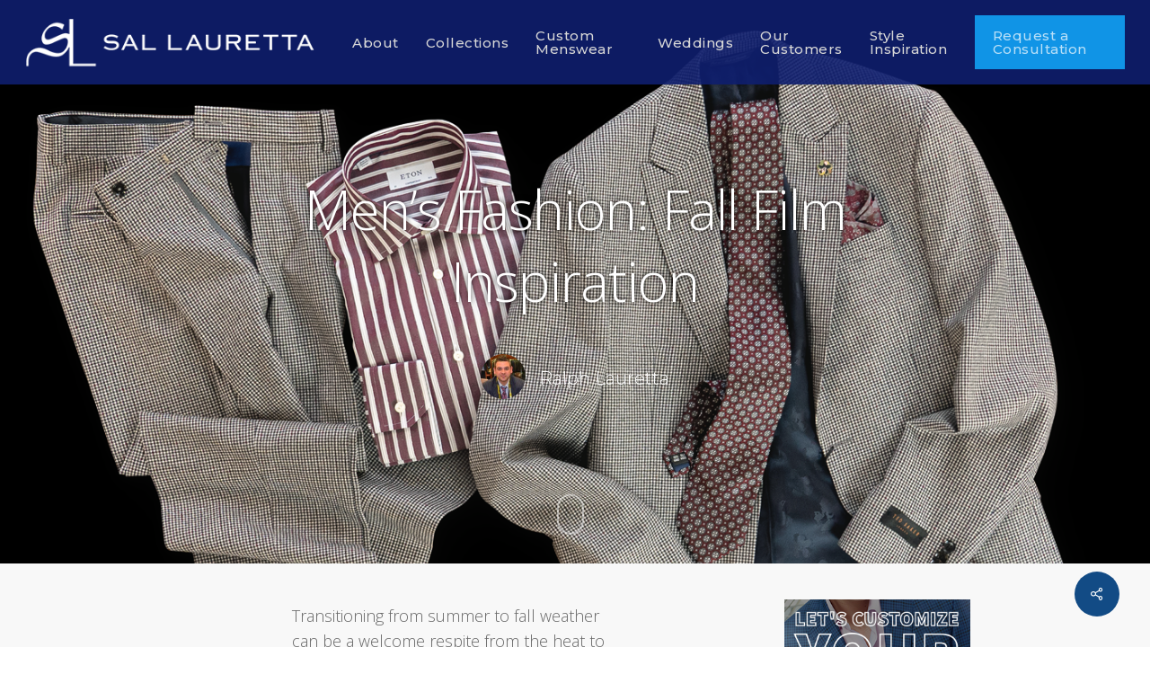

--- FILE ---
content_type: text/html; charset=UTF-8
request_url: https://sallauretta.com/mens-fashion-fall-film-inspiration/
body_size: 29735
content:
<!DOCTYPE html>

<html lang="en-US" prefix="og: https://ogp.me/ns#" class="no-js">
<head><meta charset="UTF-8"><script>if(navigator.userAgent.match(/MSIE|Internet Explorer/i)||navigator.userAgent.match(/Trident\/7\..*?rv:11/i)){var href=document.location.href;if(!href.match(/[?&]nowprocket/)){if(href.indexOf("?")==-1){if(href.indexOf("#")==-1){document.location.href=href+"?nowprocket=1"}else{document.location.href=href.replace("#","?nowprocket=1#")}}else{if(href.indexOf("#")==-1){document.location.href=href+"&nowprocket=1"}else{document.location.href=href.replace("#","&nowprocket=1#")}}}}</script><script>(()=>{class RocketLazyLoadScripts{constructor(){this.v="2.0.4",this.userEvents=["keydown","keyup","mousedown","mouseup","mousemove","mouseover","mouseout","touchmove","touchstart","touchend","touchcancel","wheel","click","dblclick","input"],this.attributeEvents=["onblur","onclick","oncontextmenu","ondblclick","onfocus","onmousedown","onmouseenter","onmouseleave","onmousemove","onmouseout","onmouseover","onmouseup","onmousewheel","onscroll","onsubmit"]}async t(){this.i(),this.o(),/iP(ad|hone)/.test(navigator.userAgent)&&this.h(),this.u(),this.l(this),this.m(),this.k(this),this.p(this),this._(),await Promise.all([this.R(),this.L()]),this.lastBreath=Date.now(),this.S(this),this.P(),this.D(),this.O(),this.M(),await this.C(this.delayedScripts.normal),await this.C(this.delayedScripts.defer),await this.C(this.delayedScripts.async),await this.T(),await this.F(),await this.j(),await this.A(),window.dispatchEvent(new Event("rocket-allScriptsLoaded")),this.everythingLoaded=!0,this.lastTouchEnd&&await new Promise(t=>setTimeout(t,500-Date.now()+this.lastTouchEnd)),this.I(),this.H(),this.U(),this.W()}i(){this.CSPIssue=sessionStorage.getItem("rocketCSPIssue"),document.addEventListener("securitypolicyviolation",t=>{this.CSPIssue||"script-src-elem"!==t.violatedDirective||"data"!==t.blockedURI||(this.CSPIssue=!0,sessionStorage.setItem("rocketCSPIssue",!0))},{isRocket:!0})}o(){window.addEventListener("pageshow",t=>{this.persisted=t.persisted,this.realWindowLoadedFired=!0},{isRocket:!0}),window.addEventListener("pagehide",()=>{this.onFirstUserAction=null},{isRocket:!0})}h(){let t;function e(e){t=e}window.addEventListener("touchstart",e,{isRocket:!0}),window.addEventListener("touchend",function i(o){o.changedTouches[0]&&t.changedTouches[0]&&Math.abs(o.changedTouches[0].pageX-t.changedTouches[0].pageX)<10&&Math.abs(o.changedTouches[0].pageY-t.changedTouches[0].pageY)<10&&o.timeStamp-t.timeStamp<200&&(window.removeEventListener("touchstart",e,{isRocket:!0}),window.removeEventListener("touchend",i,{isRocket:!0}),"INPUT"===o.target.tagName&&"text"===o.target.type||(o.target.dispatchEvent(new TouchEvent("touchend",{target:o.target,bubbles:!0})),o.target.dispatchEvent(new MouseEvent("mouseover",{target:o.target,bubbles:!0})),o.target.dispatchEvent(new PointerEvent("click",{target:o.target,bubbles:!0,cancelable:!0,detail:1,clientX:o.changedTouches[0].clientX,clientY:o.changedTouches[0].clientY})),event.preventDefault()))},{isRocket:!0})}q(t){this.userActionTriggered||("mousemove"!==t.type||this.firstMousemoveIgnored?"keyup"===t.type||"mouseover"===t.type||"mouseout"===t.type||(this.userActionTriggered=!0,this.onFirstUserAction&&this.onFirstUserAction()):this.firstMousemoveIgnored=!0),"click"===t.type&&t.preventDefault(),t.stopPropagation(),t.stopImmediatePropagation(),"touchstart"===this.lastEvent&&"touchend"===t.type&&(this.lastTouchEnd=Date.now()),"click"===t.type&&(this.lastTouchEnd=0),this.lastEvent=t.type,t.composedPath&&t.composedPath()[0].getRootNode()instanceof ShadowRoot&&(t.rocketTarget=t.composedPath()[0]),this.savedUserEvents.push(t)}u(){this.savedUserEvents=[],this.userEventHandler=this.q.bind(this),this.userEvents.forEach(t=>window.addEventListener(t,this.userEventHandler,{passive:!1,isRocket:!0})),document.addEventListener("visibilitychange",this.userEventHandler,{isRocket:!0})}U(){this.userEvents.forEach(t=>window.removeEventListener(t,this.userEventHandler,{passive:!1,isRocket:!0})),document.removeEventListener("visibilitychange",this.userEventHandler,{isRocket:!0}),this.savedUserEvents.forEach(t=>{(t.rocketTarget||t.target).dispatchEvent(new window[t.constructor.name](t.type,t))})}m(){const t="return false",e=Array.from(this.attributeEvents,t=>"data-rocket-"+t),i="["+this.attributeEvents.join("],[")+"]",o="[data-rocket-"+this.attributeEvents.join("],[data-rocket-")+"]",s=(e,i,o)=>{o&&o!==t&&(e.setAttribute("data-rocket-"+i,o),e["rocket"+i]=new Function("event",o),e.setAttribute(i,t))};new MutationObserver(t=>{for(const n of t)"attributes"===n.type&&(n.attributeName.startsWith("data-rocket-")||this.everythingLoaded?n.attributeName.startsWith("data-rocket-")&&this.everythingLoaded&&this.N(n.target,n.attributeName.substring(12)):s(n.target,n.attributeName,n.target.getAttribute(n.attributeName))),"childList"===n.type&&n.addedNodes.forEach(t=>{if(t.nodeType===Node.ELEMENT_NODE)if(this.everythingLoaded)for(const i of[t,...t.querySelectorAll(o)])for(const t of i.getAttributeNames())e.includes(t)&&this.N(i,t.substring(12));else for(const e of[t,...t.querySelectorAll(i)])for(const t of e.getAttributeNames())this.attributeEvents.includes(t)&&s(e,t,e.getAttribute(t))})}).observe(document,{subtree:!0,childList:!0,attributeFilter:[...this.attributeEvents,...e]})}I(){this.attributeEvents.forEach(t=>{document.querySelectorAll("[data-rocket-"+t+"]").forEach(e=>{this.N(e,t)})})}N(t,e){const i=t.getAttribute("data-rocket-"+e);i&&(t.setAttribute(e,i),t.removeAttribute("data-rocket-"+e))}k(t){Object.defineProperty(HTMLElement.prototype,"onclick",{get(){return this.rocketonclick||null},set(e){this.rocketonclick=e,this.setAttribute(t.everythingLoaded?"onclick":"data-rocket-onclick","this.rocketonclick(event)")}})}S(t){function e(e,i){let o=e[i];e[i]=null,Object.defineProperty(e,i,{get:()=>o,set(s){t.everythingLoaded?o=s:e["rocket"+i]=o=s}})}e(document,"onreadystatechange"),e(window,"onload"),e(window,"onpageshow");try{Object.defineProperty(document,"readyState",{get:()=>t.rocketReadyState,set(e){t.rocketReadyState=e},configurable:!0}),document.readyState="loading"}catch(t){console.log("WPRocket DJE readyState conflict, bypassing")}}l(t){this.originalAddEventListener=EventTarget.prototype.addEventListener,this.originalRemoveEventListener=EventTarget.prototype.removeEventListener,this.savedEventListeners=[],EventTarget.prototype.addEventListener=function(e,i,o){o&&o.isRocket||!t.B(e,this)&&!t.userEvents.includes(e)||t.B(e,this)&&!t.userActionTriggered||e.startsWith("rocket-")||t.everythingLoaded?t.originalAddEventListener.call(this,e,i,o):(t.savedEventListeners.push({target:this,remove:!1,type:e,func:i,options:o}),"mouseenter"!==e&&"mouseleave"!==e||t.originalAddEventListener.call(this,e,t.savedUserEvents.push,o))},EventTarget.prototype.removeEventListener=function(e,i,o){o&&o.isRocket||!t.B(e,this)&&!t.userEvents.includes(e)||t.B(e,this)&&!t.userActionTriggered||e.startsWith("rocket-")||t.everythingLoaded?t.originalRemoveEventListener.call(this,e,i,o):t.savedEventListeners.push({target:this,remove:!0,type:e,func:i,options:o})}}J(t,e){this.savedEventListeners=this.savedEventListeners.filter(i=>{let o=i.type,s=i.target||window;return e!==o||t!==s||(this.B(o,s)&&(i.type="rocket-"+o),this.$(i),!1)})}H(){EventTarget.prototype.addEventListener=this.originalAddEventListener,EventTarget.prototype.removeEventListener=this.originalRemoveEventListener,this.savedEventListeners.forEach(t=>this.$(t))}$(t){t.remove?this.originalRemoveEventListener.call(t.target,t.type,t.func,t.options):this.originalAddEventListener.call(t.target,t.type,t.func,t.options)}p(t){let e;function i(e){return t.everythingLoaded?e:e.split(" ").map(t=>"load"===t||t.startsWith("load.")?"rocket-jquery-load":t).join(" ")}function o(o){function s(e){const s=o.fn[e];o.fn[e]=o.fn.init.prototype[e]=function(){return this[0]===window&&t.userActionTriggered&&("string"==typeof arguments[0]||arguments[0]instanceof String?arguments[0]=i(arguments[0]):"object"==typeof arguments[0]&&Object.keys(arguments[0]).forEach(t=>{const e=arguments[0][t];delete arguments[0][t],arguments[0][i(t)]=e})),s.apply(this,arguments),this}}if(o&&o.fn&&!t.allJQueries.includes(o)){const e={DOMContentLoaded:[],"rocket-DOMContentLoaded":[]};for(const t in e)document.addEventListener(t,()=>{e[t].forEach(t=>t())},{isRocket:!0});o.fn.ready=o.fn.init.prototype.ready=function(i){function s(){parseInt(o.fn.jquery)>2?setTimeout(()=>i.bind(document)(o)):i.bind(document)(o)}return"function"==typeof i&&(t.realDomReadyFired?!t.userActionTriggered||t.fauxDomReadyFired?s():e["rocket-DOMContentLoaded"].push(s):e.DOMContentLoaded.push(s)),o([])},s("on"),s("one"),s("off"),t.allJQueries.push(o)}e=o}t.allJQueries=[],o(window.jQuery),Object.defineProperty(window,"jQuery",{get:()=>e,set(t){o(t)}})}P(){const t=new Map;document.write=document.writeln=function(e){const i=document.currentScript,o=document.createRange(),s=i.parentElement;let n=t.get(i);void 0===n&&(n=i.nextSibling,t.set(i,n));const c=document.createDocumentFragment();o.setStart(c,0),c.appendChild(o.createContextualFragment(e)),s.insertBefore(c,n)}}async R(){return new Promise(t=>{this.userActionTriggered?t():this.onFirstUserAction=t})}async L(){return new Promise(t=>{document.addEventListener("DOMContentLoaded",()=>{this.realDomReadyFired=!0,t()},{isRocket:!0})})}async j(){return this.realWindowLoadedFired?Promise.resolve():new Promise(t=>{window.addEventListener("load",t,{isRocket:!0})})}M(){this.pendingScripts=[];this.scriptsMutationObserver=new MutationObserver(t=>{for(const e of t)e.addedNodes.forEach(t=>{"SCRIPT"!==t.tagName||t.noModule||t.isWPRocket||this.pendingScripts.push({script:t,promise:new Promise(e=>{const i=()=>{const i=this.pendingScripts.findIndex(e=>e.script===t);i>=0&&this.pendingScripts.splice(i,1),e()};t.addEventListener("load",i,{isRocket:!0}),t.addEventListener("error",i,{isRocket:!0}),setTimeout(i,1e3)})})})}),this.scriptsMutationObserver.observe(document,{childList:!0,subtree:!0})}async F(){await this.X(),this.pendingScripts.length?(await this.pendingScripts[0].promise,await this.F()):this.scriptsMutationObserver.disconnect()}D(){this.delayedScripts={normal:[],async:[],defer:[]},document.querySelectorAll("script[type$=rocketlazyloadscript]").forEach(t=>{t.hasAttribute("data-rocket-src")?t.hasAttribute("async")&&!1!==t.async?this.delayedScripts.async.push(t):t.hasAttribute("defer")&&!1!==t.defer||"module"===t.getAttribute("data-rocket-type")?this.delayedScripts.defer.push(t):this.delayedScripts.normal.push(t):this.delayedScripts.normal.push(t)})}async _(){await this.L();let t=[];document.querySelectorAll("script[type$=rocketlazyloadscript][data-rocket-src]").forEach(e=>{let i=e.getAttribute("data-rocket-src");if(i&&!i.startsWith("data:")){i.startsWith("//")&&(i=location.protocol+i);try{const o=new URL(i).origin;o!==location.origin&&t.push({src:o,crossOrigin:e.crossOrigin||"module"===e.getAttribute("data-rocket-type")})}catch(t){}}}),t=[...new Map(t.map(t=>[JSON.stringify(t),t])).values()],this.Y(t,"preconnect")}async G(t){if(await this.K(),!0!==t.noModule||!("noModule"in HTMLScriptElement.prototype))return new Promise(e=>{let i;function o(){(i||t).setAttribute("data-rocket-status","executed"),e()}try{if(navigator.userAgent.includes("Firefox/")||""===navigator.vendor||this.CSPIssue)i=document.createElement("script"),[...t.attributes].forEach(t=>{let e=t.nodeName;"type"!==e&&("data-rocket-type"===e&&(e="type"),"data-rocket-src"===e&&(e="src"),i.setAttribute(e,t.nodeValue))}),t.text&&(i.text=t.text),t.nonce&&(i.nonce=t.nonce),i.hasAttribute("src")?(i.addEventListener("load",o,{isRocket:!0}),i.addEventListener("error",()=>{i.setAttribute("data-rocket-status","failed-network"),e()},{isRocket:!0}),setTimeout(()=>{i.isConnected||e()},1)):(i.text=t.text,o()),i.isWPRocket=!0,t.parentNode.replaceChild(i,t);else{const i=t.getAttribute("data-rocket-type"),s=t.getAttribute("data-rocket-src");i?(t.type=i,t.removeAttribute("data-rocket-type")):t.removeAttribute("type"),t.addEventListener("load",o,{isRocket:!0}),t.addEventListener("error",i=>{this.CSPIssue&&i.target.src.startsWith("data:")?(console.log("WPRocket: CSP fallback activated"),t.removeAttribute("src"),this.G(t).then(e)):(t.setAttribute("data-rocket-status","failed-network"),e())},{isRocket:!0}),s?(t.fetchPriority="high",t.removeAttribute("data-rocket-src"),t.src=s):t.src="data:text/javascript;base64,"+window.btoa(unescape(encodeURIComponent(t.text)))}}catch(i){t.setAttribute("data-rocket-status","failed-transform"),e()}});t.setAttribute("data-rocket-status","skipped")}async C(t){const e=t.shift();return e?(e.isConnected&&await this.G(e),this.C(t)):Promise.resolve()}O(){this.Y([...this.delayedScripts.normal,...this.delayedScripts.defer,...this.delayedScripts.async],"preload")}Y(t,e){this.trash=this.trash||[];let i=!0;var o=document.createDocumentFragment();t.forEach(t=>{const s=t.getAttribute&&t.getAttribute("data-rocket-src")||t.src;if(s&&!s.startsWith("data:")){const n=document.createElement("link");n.href=s,n.rel=e,"preconnect"!==e&&(n.as="script",n.fetchPriority=i?"high":"low"),t.getAttribute&&"module"===t.getAttribute("data-rocket-type")&&(n.crossOrigin=!0),t.crossOrigin&&(n.crossOrigin=t.crossOrigin),t.integrity&&(n.integrity=t.integrity),t.nonce&&(n.nonce=t.nonce),o.appendChild(n),this.trash.push(n),i=!1}}),document.head.appendChild(o)}W(){this.trash.forEach(t=>t.remove())}async T(){try{document.readyState="interactive"}catch(t){}this.fauxDomReadyFired=!0;try{await this.K(),this.J(document,"readystatechange"),document.dispatchEvent(new Event("rocket-readystatechange")),await this.K(),document.rocketonreadystatechange&&document.rocketonreadystatechange(),await this.K(),this.J(document,"DOMContentLoaded"),document.dispatchEvent(new Event("rocket-DOMContentLoaded")),await this.K(),this.J(window,"DOMContentLoaded"),window.dispatchEvent(new Event("rocket-DOMContentLoaded"))}catch(t){console.error(t)}}async A(){try{document.readyState="complete"}catch(t){}try{await this.K(),this.J(document,"readystatechange"),document.dispatchEvent(new Event("rocket-readystatechange")),await this.K(),document.rocketonreadystatechange&&document.rocketonreadystatechange(),await this.K(),this.J(window,"load"),window.dispatchEvent(new Event("rocket-load")),await this.K(),window.rocketonload&&window.rocketonload(),await this.K(),this.allJQueries.forEach(t=>t(window).trigger("rocket-jquery-load")),await this.K(),this.J(window,"pageshow");const t=new Event("rocket-pageshow");t.persisted=this.persisted,window.dispatchEvent(t),await this.K(),window.rocketonpageshow&&window.rocketonpageshow({persisted:this.persisted})}catch(t){console.error(t)}}async K(){Date.now()-this.lastBreath>45&&(await this.X(),this.lastBreath=Date.now())}async X(){return document.hidden?new Promise(t=>setTimeout(t)):new Promise(t=>requestAnimationFrame(t))}B(t,e){return e===document&&"readystatechange"===t||(e===document&&"DOMContentLoaded"===t||(e===window&&"DOMContentLoaded"===t||(e===window&&"load"===t||e===window&&"pageshow"===t)))}static run(){(new RocketLazyLoadScripts).t()}}RocketLazyLoadScripts.run()})();</script>
	
	
	
	<meta name="viewport" content="width=device-width, initial-scale=1, maximum-scale=1, user-scalable=0" /><link rel="shortcut icon" href="https://sallauretta.com/wp-content/uploads/sl-favicon.png" /><link rel="preload" as="font" href="https://fonts.gstatic.com/s/montserrat/v15/JTUSjIg1_i6t8kCHKm459Wlhyw.woff2" data-wpacu-preload-google-font="1" crossorigin>
<link rel="preload" as="font" href="https://fonts.gstatic.com/s/opensans/v18/mem5YaGs126MiZpBA-UNirkOUuhp.woff2" data-wpacu-preload-google-font="1" crossorigin>
<link rel="preload" as="font" href="https://fonts.gstatic.com/s/montserrat/v15/JTURjIg1_i6t8kCHKm45_ZpC3gnD_g.woff2" data-wpacu-preload-local-font="1" crossorigin>
<link rel="preload" as="font" href="https://fonts.gstatic.com/s/opensans/v18/mem5YaGs126MiZpBA-UNirkOUuhp.woff2" data-wpacu-preload-local-font="1" crossorigin>


<title>Men&#039;s Fashion: Fall Film Inspiration</title>
<link data-rocket-prefetch href="https://fonts.gstatic.com" rel="dns-prefetch">
<link data-rocket-prefetch href="https://fonts.googleapis.com" rel="dns-prefetch">
<link data-rocket-preload as="style" href="https://fonts.googleapis.com/css?family=Montserrat%3A300%2C400%2C500%7COpen%20Sans%3A300&#038;subset=latin%2Clatin-ext&#038;display=swap" rel="preload">
<link href="https://fonts.googleapis.com/css?family=Montserrat%3A300%2C400%2C500%7COpen%20Sans%3A300&#038;subset=latin%2Clatin-ext&#038;display=swap" media="print" onload="this.media=&#039;all&#039;" rel="stylesheet">
<noscript data-wpr-hosted-gf-parameters=""><link rel="stylesheet" href="https://fonts.googleapis.com/css?family=Montserrat%3A300%2C400%2C500%7COpen%20Sans%3A300&#038;subset=latin%2Clatin-ext&#038;display=swap"></noscript><link rel="preload" data-rocket-preload as="image" href="https://sallauretta.com/wp-content/uploads/EnsembleOutfit_DSC09662.png" fetchpriority="high">
<meta name="description" content="Films are a great resource for fashion inspiration. Take a look at our favorite fall fashion moments in film."/>
<meta name="robots" content="follow, index, max-snippet:-1, max-video-preview:-1, max-image-preview:large"/>
<link rel="canonical" href="https://sallauretta.com/mens-fashion-fall-film-inspiration/" />
<meta property="og:locale" content="en_US" />
<meta property="og:type" content="article" />
<meta property="og:title" content="Men&#039;s Fashion: Fall Film Inspiration" />
<meta property="og:description" content="Films are a great resource for fashion inspiration. Take a look at our favorite fall fashion moments in film." />
<meta property="og:url" content="https://sallauretta.com/mens-fashion-fall-film-inspiration/" />
<meta property="og:site_name" content="Sal Lauretta For Men" />
<meta property="article:publisher" content="https://www.facebook.com/SalLaurettas" />
<meta property="article:section" content="Custom Clothing" />
<meta property="og:image" content="https://sallauretta.com/wp-content/uploads/EnsembleOutfit_DSC09641.png" />
<meta property="og:image:secure_url" content="https://sallauretta.com/wp-content/uploads/EnsembleOutfit_DSC09641.png" />
<meta property="og:image:width" content="1400" />
<meta property="og:image:height" content="1150" />
<meta property="og:image:alt" content="fall" />
<meta property="og:image:type" content="image/png" />
<meta property="article:published_time" content="2022-11-20T10:47:14-05:00" />
<meta name="twitter:card" content="summary_large_image" />
<meta name="twitter:title" content="Men&#039;s Fashion: Fall Film Inspiration" />
<meta name="twitter:description" content="Films are a great resource for fashion inspiration. Take a look at our favorite fall fashion moments in film." />
<meta name="twitter:site" content="@SalLaurettas" />
<meta name="twitter:creator" content="@SalLaurettas" />
<meta name="twitter:image" content="https://sallauretta.com/wp-content/uploads/EnsembleOutfit_DSC09641.png" />
<meta name="twitter:label1" content="Written by" />
<meta name="twitter:data1" content="Ralph Lauretta" />
<meta name="twitter:label2" content="Time to read" />
<meta name="twitter:data2" content="3 minutes" />
<script type="application/ld+json" class="rank-math-schema">{"@context":"https://schema.org","@graph":[{"@type":"Place","@id":"https://sallauretta.com/#place","address":{"@type":"PostalAddress","streetAddress":"621 Godwin Ave","addressLocality":"Midland Park","addressRegion":"NJ","postalCode":"07432","addressCountry":"United States"}},{"@type":["MensClothingStore","Organization"],"@id":"https://sallauretta.com/#organization","name":"Sal Lauretta for Men","url":"https://sallauretta.com","sameAs":["https://www.facebook.com/SalLaurettas","https://twitter.com/SalLaurettas"],"address":{"@type":"PostalAddress","streetAddress":"621 Godwin Ave","addressLocality":"Midland Park","addressRegion":"NJ","postalCode":"07432","addressCountry":"United States"},"logo":{"@type":"ImageObject","@id":"https://sallauretta.com/#logo","url":"https://sallauretta.com/wp-content/uploads/Sal_google_Logo.jpg","contentUrl":"https://sallauretta.com/wp-content/uploads/Sal_google_Logo.jpg","caption":"Sal Lauretta for Men","inLanguage":"en-US","width":"1080","height":"1080"},"openingHours":["Monday,Tuesday,Wednesday,Thursday,Friday,Saturday,Sunday 09:00-17:00"],"location":{"@id":"https://sallauretta.com/#place"},"image":{"@id":"https://sallauretta.com/#logo"},"telephone":"+1-201-444-1666"},{"@type":"WebSite","@id":"https://sallauretta.com/#website","url":"https://sallauretta.com","name":"Sal Lauretta for Men","publisher":{"@id":"https://sallauretta.com/#organization"},"inLanguage":"en-US"},{"@type":"ImageObject","@id":"https://sallauretta.com/wp-content/uploads/EnsembleOutfit_DSC09641.png","url":"https://sallauretta.com/wp-content/uploads/EnsembleOutfit_DSC09641.png","width":"1400","height":"1150","inLanguage":"en-US"},{"@type":"WebPage","@id":"https://sallauretta.com/mens-fashion-fall-film-inspiration/#webpage","url":"https://sallauretta.com/mens-fashion-fall-film-inspiration/","name":"Men&#039;s Fashion: Fall Film Inspiration","datePublished":"2022-11-20T10:47:14-05:00","dateModified":"2022-11-20T10:47:14-05:00","isPartOf":{"@id":"https://sallauretta.com/#website"},"primaryImageOfPage":{"@id":"https://sallauretta.com/wp-content/uploads/EnsembleOutfit_DSC09641.png"},"inLanguage":"en-US"},{"@type":"Person","@id":"https://sallauretta.com/mens-fashion-fall-film-inspiration/#author","name":"Ralph Lauretta","image":{"@type":"ImageObject","@id":"https://secure.gravatar.com/avatar/03541bb1b143dc729eae06bb72d8bac15338cd6ffeb85acc39a57adc5df9d0b9?s=96&amp;d=mm&amp;r=g","url":"https://secure.gravatar.com/avatar/03541bb1b143dc729eae06bb72d8bac15338cd6ffeb85acc39a57adc5df9d0b9?s=96&amp;d=mm&amp;r=g","caption":"Ralph Lauretta","inLanguage":"en-US"},"worksFor":{"@id":"https://sallauretta.com/#organization"}},{"@type":"BlogPosting","headline":"Men&#039;s Fashion: Fall Film Inspiration","keywords":"fall","datePublished":"2022-11-20T10:47:14-05:00","dateModified":"2022-11-20T10:47:14-05:00","articleSection":"Custom Clothing","author":{"@id":"https://sallauretta.com/mens-fashion-fall-film-inspiration/#author","name":"Ralph Lauretta"},"publisher":{"@id":"https://sallauretta.com/#organization"},"description":"Films are a great resource for fashion inspiration. Take a look at our favorite fall fashion moments in film.","name":"Men&#039;s Fashion: Fall Film Inspiration","@id":"https://sallauretta.com/mens-fashion-fall-film-inspiration/#richSnippet","isPartOf":{"@id":"https://sallauretta.com/mens-fashion-fall-film-inspiration/#webpage"},"image":{"@id":"https://sallauretta.com/wp-content/uploads/EnsembleOutfit_DSC09641.png"},"inLanguage":"en-US","mainEntityOfPage":{"@id":"https://sallauretta.com/mens-fashion-fall-film-inspiration/#webpage"}}]}</script>


<script type="rocketlazyloadscript" data-rocket-type='application/javascript'  id='pys-version-script'>console.log('PixelYourSite Free version 11.1.5.2');</script>
<link rel='dns-prefetch' href='//fonts.googleapis.com' />
<link href='https://fonts.gstatic.com' crossorigin rel='preconnect' />
<link rel="alternate" type="application/rss+xml" title="Sal Lauretta For Men &raquo; Feed" href="https://sallauretta.com/feed/" />
<style type="text/css" media="all">
.wpautoterms-footer{background-color:#ffffff;text-align:center;}
.wpautoterms-footer a{color:#000000;font-family:Arial, sans-serif;font-size:14px;}
.wpautoterms-footer .separator{color:#cccccc;font-family:Arial, sans-serif;font-size:14px;}</style>
<style id='wp-img-auto-sizes-contain-inline-css' type='text/css'>
img:is([sizes=auto i],[sizes^="auto," i]){contain-intrinsic-size:3000px 1500px}
/*# sourceURL=wp-img-auto-sizes-contain-inline-css */
</style>
<link data-minify="1" rel='stylesheet' id='genesis-blocks-style-css-css' href='https://sallauretta.com/wp-content/cache/min/1/wp-content/plugins/genesis-blocks/dist/style-blocks.build.css?ver=1756830061' type='text/css' media='all' />
<link rel='stylesheet' id='sbi_styles-css' href='https://sallauretta.com/wp-content/plugins/instagram-feed-pro/css/sbi-styles.min.css?ver=5.8.5' type='text/css' media='all' />
<style id='classic-theme-styles-inline-css' type='text/css'>
/*! This file is auto-generated */
.wp-block-button__link{color:#fff;background-color:#32373c;border-radius:9999px;box-shadow:none;text-decoration:none;padding:calc(.667em + 2px) calc(1.333em + 2px);font-size:1.125em}.wp-block-file__button{background:#32373c;color:#fff;text-decoration:none}
/*# sourceURL=/wp-includes/css/classic-themes.min.css */
</style>
<link data-minify="1" rel='stylesheet' id='wpautoterms_css-css' href='https://sallauretta.com/wp-content/cache/min/1/wp-content/plugins/auto-terms-of-service-and-privacy-policy/css/wpautoterms.css?ver=1756830061' type='text/css' media='all' />
<link data-minify="1" rel='stylesheet' id='esg-plugin-settings-css' href='https://sallauretta.com/wp-content/cache/min/1/wp-content/plugins/download-z3YOXe/public/assets/css/settings.css?ver=1756830061' type='text/css' media='all' />
<link data-minify="1" rel='stylesheet' id='tp-fontello-css' href='https://sallauretta.com/wp-content/cache/min/1/wp-content/plugins/download-z3YOXe/public/assets/font/fontello/css/fontello.css?ver=1756830061' type='text/css' media='all' />
<link data-minify="1" rel='stylesheet' id='salient-social-css' href='https://sallauretta.com/wp-content/cache/min/1/wp-content/plugins/salient-social/css/style.css?ver=1756830061' type='text/css' media='all' />
<style id='salient-social-inline-css' type='text/css'>

  .sharing-default-minimal .nectar-love.loved,
  body .nectar-social[data-color-override="override"].fixed > a:before, 
  body .nectar-social[data-color-override="override"].fixed .nectar-social-inner a,
  .sharing-default-minimal .nectar-social[data-color-override="override"] .nectar-social-inner a:hover,
  .nectar-social.vertical[data-color-override="override"] .nectar-social-inner a:hover {
    background-color: #124b85;
  }
  .nectar-social.hover .nectar-love.loved,
  .nectar-social.hover > .nectar-love-button a:hover,
  .nectar-social[data-color-override="override"].hover > div a:hover,
  #single-below-header .nectar-social[data-color-override="override"].hover > div a:hover,
  .nectar-social[data-color-override="override"].hover .share-btn:hover,
  .sharing-default-minimal .nectar-social[data-color-override="override"] .nectar-social-inner a {
    border-color: #124b85;
  }
  #single-below-header .nectar-social.hover .nectar-love.loved i,
  #single-below-header .nectar-social.hover[data-color-override="override"] a:hover,
  #single-below-header .nectar-social.hover[data-color-override="override"] a:hover i,
  #single-below-header .nectar-social.hover .nectar-love-button a:hover i,
  .nectar-love:hover i,
  .hover .nectar-love:hover .total_loves,
  .nectar-love.loved i,
  .nectar-social.hover .nectar-love.loved .total_loves,
  .nectar-social.hover .share-btn:hover, 
  .nectar-social[data-color-override="override"].hover .nectar-social-inner a:hover,
  .nectar-social[data-color-override="override"].hover > div:hover span,
  .sharing-default-minimal .nectar-social[data-color-override="override"] .nectar-social-inner a:not(:hover) i,
  .sharing-default-minimal .nectar-social[data-color-override="override"] .nectar-social-inner a:not(:hover) {
    color: #124b85;
  }
/*# sourceURL=salient-social-inline-css */
</style>
<link data-minify="1" rel='stylesheet' id='font-awesome-css' href='https://sallauretta.com/wp-content/cache/min/1/wp-content/themes/salient/css/font-awesome-legacy.min.css?ver=1756830061' type='text/css' media='all' />
<link data-minify="1" rel='stylesheet' id='salient-grid-system-css' href='https://sallauretta.com/wp-content/cache/min/1/wp-content/themes/salient/css/build/grid-system.css?ver=1756830061' type='text/css' media='all' />
<link data-minify="1" rel='stylesheet' id='main-styles-css' href='https://sallauretta.com/wp-content/cache/min/1/wp-content/themes/salient/css/build/style.css?ver=1756830061' type='text/css' media='all' />
<link data-minify="1" rel='stylesheet' id='nectar-single-styles-css' href='https://sallauretta.com/wp-content/cache/min/1/wp-content/themes/salient/css/build/single.css?ver=1756830433' type='text/css' media='all' />

<script type="rocketlazyloadscript" data-rocket-type='text/javascript' id="wpacu-preload-async-css-fallback">
/*! LoadCSS. [c]2020 Filament Group, Inc. MIT License */
/* This file is meant as a standalone workflow for
- testing support for link[rel=preload]
- enabling async CSS loading in browsers that do not support rel=preload
- applying rel preload css once loaded, whether supported or not.
*/
(function(w){"use strict";var wpacuLoadCSS=function(href,before,media,attributes){var doc=w.document;var ss=doc.createElement('link');var ref;if(before){ref=before}else{var refs=(doc.body||doc.getElementsByTagName('head')[0]).childNodes;ref=refs[refs.length-1]}
var sheets=doc.styleSheets;if(attributes){for(var attributeName in attributes){if(attributes.hasOwnProperty(attributeName)){ss.setAttribute(attributeName,attributes[attributeName])}}}
ss.rel="stylesheet";ss.href=href;ss.media="only x";function ready(cb){if(doc.body){return cb()}
setTimeout(function(){ready(cb)})}
ready(function(){ref.parentNode.insertBefore(ss,(before?ref:ref.nextSibling))});var onwpaculoadcssdefined=function(cb){var resolvedHref=ss.href;var i=sheets.length;while(i--){if(sheets[i].href===resolvedHref){return cb()}}
setTimeout(function(){onwpaculoadcssdefined(cb)})};function wpacuLoadCB(){if(ss.addEventListener){ss.removeEventListener("load",wpacuLoadCB)}
ss.media=media||"all"}
if(ss.addEventListener){ss.addEventListener("load",wpacuLoadCB)}
ss.onwpaculoadcssdefined=onwpaculoadcssdefined;onwpaculoadcssdefined(wpacuLoadCB);return ss};if(typeof exports!=="undefined"){exports.wpacuLoadCSS=wpacuLoadCSS}else{w.wpacuLoadCSS=wpacuLoadCSS}}(typeof global!=="undefined"?global:this))
</script><link data-minify="1" rel='stylesheet' id='responsive-css' href='https://sallauretta.com/wp-content/cache/min/1/wp-content/themes/salient/css/build/responsive.css?ver=1756830061' type='text/css' media='all' />
<link data-minify="1" rel='stylesheet' id='skin-original-css' href='https://sallauretta.com/wp-content/cache/min/1/wp-content/themes/salient/css/build/skin-original.css?ver=1756830061' type='text/css' media='all' />
<link data-minify="1" rel='stylesheet' id='salient-wp-menu-dynamic-css' href='https://sallauretta.com/wp-content/cache/min/1/wp-content/uploads/salient/menu-dynamic.css?ver=1762203165' type='text/css' media='all' />
<link data-minify="1" rel='stylesheet' id='nectar-widget-posts-css' href='https://sallauretta.com/wp-content/cache/min/1/wp-content/themes/salient/css/build/elements/widget-nectar-posts.css?ver=1756830061' type='text/css' media='all' />
<link data-minify="1" rel='stylesheet' id='dynamic-css-css' href='https://sallauretta.com/wp-content/cache/min/1/wp-content/themes/salient/css/salient-dynamic-styles.css?ver=1756830061' type='text/css' media='all' />
<style id='dynamic-css-inline-css' type='text/css'>
#page-header-bg[data-post-hs="default_minimal"] .inner-wrap{text-align:center}#page-header-bg[data-post-hs="default_minimal"] .inner-wrap >a,.material #page-header-bg.fullscreen-header .inner-wrap >a{color:#fff;font-weight:600;border:2px solid rgba(255,255,255,0.4);padding:4px 10px;margin:5px 6px 0 5px;display:inline-block;transition:all 0.2s ease;-webkit-transition:all 0.2s ease;font-size:14px;line-height:18px}body.material #page-header-bg.fullscreen-header .inner-wrap >a{margin-bottom:15px;}body.material #page-header-bg.fullscreen-header .inner-wrap >a{border:none;padding:6px 10px}body[data-button-style^="rounded"] #page-header-bg[data-post-hs="default_minimal"] .inner-wrap >a,body[data-button-style^="rounded"].material #page-header-bg.fullscreen-header .inner-wrap >a{border-radius:100px}body.single [data-post-hs="default_minimal"] #single-below-header span,body.single .heading-title[data-header-style="default_minimal"] #single-below-header span{line-height:14px;}#page-header-bg[data-post-hs="default_minimal"] #single-below-header{text-align:center;position:relative;z-index:100}#page-header-bg[data-post-hs="default_minimal"] #single-below-header span{float:none;display:inline-block}#page-header-bg[data-post-hs="default_minimal"] .inner-wrap >a:hover,#page-header-bg[data-post-hs="default_minimal"] .inner-wrap >a:focus{border-color:transparent}#page-header-bg.fullscreen-header .avatar,#page-header-bg[data-post-hs="default_minimal"] .avatar{border-radius:100%}#page-header-bg.fullscreen-header .meta-author span,#page-header-bg[data-post-hs="default_minimal"] .meta-author span{display:block}#page-header-bg.fullscreen-header .meta-author img{margin-bottom:0;height:50px;width:auto}#page-header-bg[data-post-hs="default_minimal"] .meta-author img{margin-bottom:0;height:40px;width:auto}#page-header-bg[data-post-hs="default_minimal"] .author-section{position:absolute;bottom:30px}#page-header-bg.fullscreen-header .meta-author,#page-header-bg[data-post-hs="default_minimal"] .meta-author{font-size:18px}#page-header-bg.fullscreen-header .author-section .meta-date,#page-header-bg[data-post-hs="default_minimal"] .author-section .meta-date{font-size:12px;color:rgba(255,255,255,0.8)}#page-header-bg.fullscreen-header .author-section .meta-date i{font-size:12px}#page-header-bg[data-post-hs="default_minimal"] .author-section .meta-date i{font-size:11px;line-height:14px}#page-header-bg[data-post-hs="default_minimal"] .author-section .avatar-post-info{position:relative;top:-5px}#page-header-bg.fullscreen-header .author-section a,#page-header-bg[data-post-hs="default_minimal"] .author-section a{display:block;margin-bottom:-2px}#page-header-bg[data-post-hs="default_minimal"] .author-section a{font-size:14px;line-height:14px}#page-header-bg.fullscreen-header .author-section a:hover,#page-header-bg[data-post-hs="default_minimal"] .author-section a:hover{color:rgba(255,255,255,0.85)!important}#page-header-bg.fullscreen-header .author-section,#page-header-bg[data-post-hs="default_minimal"] .author-section{width:100%;z-index:10;text-align:center}#page-header-bg.fullscreen-header .author-section{margin-top:25px;}#page-header-bg.fullscreen-header .author-section span,#page-header-bg[data-post-hs="default_minimal"] .author-section span{padding-left:0;line-height:20px;font-size:20px}#page-header-bg.fullscreen-header .author-section .avatar-post-info,#page-header-bg[data-post-hs="default_minimal"] .author-section .avatar-post-info{margin-left:10px}#page-header-bg.fullscreen-header .author-section .avatar-post-info,#page-header-bg.fullscreen-header .author-section .meta-author,#page-header-bg[data-post-hs="default_minimal"] .author-section .avatar-post-info,#page-header-bg[data-post-hs="default_minimal"] .author-section .meta-author{text-align:left;display:inline-block;top:9px}@media only screen and (min-width :690px) and (max-width :999px){body.single-post #page-header-bg[data-post-hs="default_minimal"]{padding-top:10%;padding-bottom:10%;}}@media only screen and (max-width :690px){#ajax-content-wrap #page-header-bg[data-post-hs="default_minimal"] #single-below-header span:not(.rich-snippet-hidden),#ajax-content-wrap .row.heading-title[data-header-style="default_minimal"] .col.section-title span.meta-category{display:inline-block;}.container-wrap[data-remove-post-comment-number="0"][data-remove-post-author="0"][data-remove-post-date="0"] .heading-title[data-header-style="default_minimal"] #single-below-header > span,#page-header-bg[data-post-hs="default_minimal"] .span_6[data-remove-post-comment-number="0"][data-remove-post-author="0"][data-remove-post-date="0"] #single-below-header > span{padding:0 8px;}.container-wrap[data-remove-post-comment-number="0"][data-remove-post-author="0"][data-remove-post-date="0"] .heading-title[data-header-style="default_minimal"] #single-below-header span,#page-header-bg[data-post-hs="default_minimal"] .span_6[data-remove-post-comment-number="0"][data-remove-post-author="0"][data-remove-post-date="0"] #single-below-header span{font-size:13px;line-height:10px;}.material #page-header-bg.fullscreen-header .author-section{margin-top:5px;}#page-header-bg.fullscreen-header .author-section{bottom:20px;}#page-header-bg.fullscreen-header .author-section .meta-date:not(.updated){margin-top:-4px;display:block;}#page-header-bg.fullscreen-header .author-section .avatar-post-info{margin:10px 0 0 0;}}#page-header-bg.fullscreen-header,#page-header-wrap.fullscreen-header{width:100%;position:relative;transition:none;-webkit-transition:none;z-index:2}#page-header-wrap.fullscreen-header{background-color:#2b2b2b}#page-header-bg.fullscreen-header .span_6{opacity:1}#page-header-bg.fullscreen-header[data-alignment-v="middle"] .span_6{top:50%!important}.default-blog-title.fullscreen-header{position:relative}@media only screen and (min-width :1px) and (max-width :999px){#page-header-bg[data-parallax="1"][data-alignment-v="middle"].fullscreen-header .span_6{-webkit-transform:translateY(-50%)!important;transform:translateY(-50%)!important;}#page-header-bg[data-parallax="1"][data-alignment-v="middle"].fullscreen-header .nectar-particles .span_6{-webkit-transform:none!important;transform:none!important;}#page-header-bg.fullscreen-header .row{top:0!important;}}@media only screen and (min-width:1000px){body #ajax-content-wrap.no-scroll{min-height:calc(100vh - 94px);height:calc(100vh - 94px)!important;}}@media only screen and (min-width:1000px){#page-header-wrap.fullscreen-header,#page-header-wrap.fullscreen-header #page-header-bg,html:not(.nectar-box-roll-loaded) .nectar-box-roll > #page-header-bg.fullscreen-header,.nectar_fullscreen_zoom_recent_projects,#nectar_fullscreen_rows:not(.afterLoaded) > div{height:calc(100vh - 93px);}.wpb_row.vc_row-o-full-height.top-level,.wpb_row.vc_row-o-full-height.top-level > .col.span_12{min-height:calc(100vh - 93px);}html:not(.nectar-box-roll-loaded) .nectar-box-roll > #page-header-bg.fullscreen-header{top:94px;}.nectar-slider-wrap[data-fullscreen="true"]:not(.loaded),.nectar-slider-wrap[data-fullscreen="true"]:not(.loaded) .swiper-container{height:calc(100vh - 92px)!important;}.admin-bar .nectar-slider-wrap[data-fullscreen="true"]:not(.loaded),.admin-bar .nectar-slider-wrap[data-fullscreen="true"]:not(.loaded) .swiper-container{height:calc(100vh - 92px - 32px)!important;}}.admin-bar[class*="page-template-template-no-header"] .wpb_row.vc_row-o-full-height.top-level,.admin-bar[class*="page-template-template-no-header"] .wpb_row.vc_row-o-full-height.top-level > .col.span_12{min-height:calc(100vh - 32px);}body[class*="page-template-template-no-header"] .wpb_row.vc_row-o-full-height.top-level,body[class*="page-template-template-no-header"] .wpb_row.vc_row-o-full-height.top-level > .col.span_12{min-height:100vh;}@media only screen and (max-width:999px){.using-mobile-browser #page-header-wrap.fullscreen-header,.using-mobile-browser #page-header-wrap.fullscreen-header #page-header-bg{height:calc(100vh - 120px);}.using-mobile-browser #nectar_fullscreen_rows:not(.afterLoaded):not([data-mobile-disable="on"]) > div{height:calc(100vh - 120px);}.using-mobile-browser .wpb_row.vc_row-o-full-height.top-level,.using-mobile-browser .wpb_row.vc_row-o-full-height.top-level > .col.span_12,[data-permanent-transparent="1"].using-mobile-browser .wpb_row.vc_row-o-full-height.top-level,[data-permanent-transparent="1"].using-mobile-browser .wpb_row.vc_row-o-full-height.top-level > .col.span_12{min-height:calc(100vh - 120px);}#page-header-wrap.fullscreen-header,#page-header-wrap.fullscreen-header #page-header-bg,html:not(.nectar-box-roll-loaded) .nectar-box-roll > #page-header-bg.fullscreen-header,.nectar_fullscreen_zoom_recent_projects,.nectar-slider-wrap[data-fullscreen="true"]:not(.loaded),.nectar-slider-wrap[data-fullscreen="true"]:not(.loaded) .swiper-container,#nectar_fullscreen_rows:not(.afterLoaded):not([data-mobile-disable="on"]) > div{height:calc(100vh - 67px);}.wpb_row.vc_row-o-full-height.top-level,.wpb_row.vc_row-o-full-height.top-level > .col.span_12{min-height:calc(100vh - 67px);}body[data-transparent-header="false"] #ajax-content-wrap.no-scroll{min-height:calc(100vh - 67px);height:calc(100vh - 67px);}}.screen-reader-text,.nectar-skip-to-content:not(:focus){border:0;clip:rect(1px,1px,1px,1px);clip-path:inset(50%);height:1px;margin:-1px;overflow:hidden;padding:0;position:absolute!important;width:1px;word-wrap:normal!important;}.row .col img:not([srcset]){width:auto;}.row .col img.img-with-animation.nectar-lazy:not([srcset]){width:100%;}
.page-id-10258 #header-space , .page-id-10258 #header-outer {

display:none;

}

/* NEW SITE CSS 
------------------------------------------------------------------- */
@media (max-width:1370px) {
    #logo {
        width: 325px !important;
        overflow: hidden;
    }
}
@media (max-width:1260px) {
    #logo {
        width: 270px !important;
    }
    #logo img {
        height: 45px !important;
    }
    #top nav > ul > li > a {
        font-size: 14px;
    }
    #header-outer[data-lhe="default"] #top nav > ul > li.nav-btn > a {
        padding: 10px 15px !important;
    }
}
@media (max-width:1150px) {
    #logo {
        width: 70px !important;
    }
}
@media (max-width:999px) {
    #logo {
        width: auto !important;
    }
}
@media (max-width:440px) {
    #logo {
        width: 265px !important;
    }
}

#header-space {
    display: none;
}
#header-outer[data-lhe="default"] #top nav > ul > li.nav-btn > a {
    background-color: #1094E6;
    color: rgba(255,255,255,0.7) !important;
    padding: 15px 20px;
    margin-left: 15px;
    transition: background-color 0.1s linear;
}
#header-outer[data-lhe="default"] #top nav > ul > li.nav-btn > a:hover {
    background-color: #46b8ff;
}
.header-title-block {
    padding-top: 15%;
    padding-bottom: 15%;
    background-color: rgba(0,0,0,0.8);
    margin-top: 94px;
}
#header h1 {
    font-size: 50px;
    line-height: 130%;
    text-transform: uppercase;
    margin: auto !important;
}
#header p {
    font-size: 20px;
    font-family: Montserrat;
    line-height: 120%;
    font-weight: 300 !important;
    letter-spacing: 1.3px;
    text-align: left;
    text-transform: uppercase;
    margin: 20px auto 0;
}
h3.vc_custom_heading.custom-h3 {
    font-weight: 300 !important;
    letter-spacing: 1.3px;
}
.custom-btn {
    box-shadow: none !important;
    font-size: 17px !important;
    font-weight: 400;
    border-radius: 0;
    margin-bottom: 0;
    line-height: 125%;
    padding: 15px 25px !important;
    opacity: 0.85 !important;
}
.custom-btn:hover {
    opacity: 1 !important;
}
.full-width-text-col {
    padding: 10% !important;
}
.tabbed >ul li a {
    padding: 10px 5px !important;
    font-size: 20px;
    letter-spacing: 1.05px;
    margin-right: 30px;
}
@media (max-width:999px) {
    .header-title-block {
        padding-top: 12%;
        padding-bottom: 12%;
        margin-top: 0;
    }
    h2.vc_custom_heading.custom-h2 {
        font-size: 36px !important;
        line-height: 110% !important;
    }
    h3.vc_custom_heading.custom-h3 {
        font-size: 20px !important;
        line-height: 120% !important;
    }
}
@media (max-width:690px) {
    .tabbed[data-style="minimal"] .wpb_tabs_nav {
        margin-bottom: 45px;
    }
}
@media (max-width:480px) {
    .tabbed >ul li a {
        font-size: 18px;
    }
    h2.vc_custom_heading.custom-h2 {
        font-size: 30px !important;
        line-height: 110% !important;
    }
    h3.vc_custom_heading.custom-h3 {
        font-size: 16px !important;
        line-height: 120% !important;
    }
}

/* BRANDS ROW
-----------------------------------------------------*/
#brands-row {
    padding: 8% 25% !important;
    margin-bottom: 0 !important;
}
#brands-row .ult-carousel-wrapper {
    padding-bottom: 0;
    margin-bottom: 0 !important;
}
#brands-row .slick-track {
    display: flex;
    align-items: center;
}
#brands-row .slick-slide img {
    margin-bottom: 0 !important;
}
#brands-row .coppley img {
    max-width: 160px !important;
    width: 100% !important;
}
#brands-row .slick-prev {
    left: -35px;
    transition: 0.2s ease;
    opacity: 0.7;
}
#brands-row .slick-next {
    right: -35px;
    transition: 0.2s ease;
    opacity: 0.7;
}
#brands-row .slick-prev:hover, #brands-row .slick-next:hover {
    transform: scale(1.3);
    opacity: 1;
}

/* MEDIA QUERIES
-----------------------------------------------------*/
@media (max-width: 1600px) {
    #brands-row {
        padding: 8% 15% !important;
    }
}
@media (max-width:1000px) {
    #brands-row {
        padding: 10% 15% !important;
    }
    #brands-row .slick-slide {
        margin: 0 25px !important;
    }
}
@media (max-width:480px) {
    #brands-row {
        padding: 10% 17% !important;
    }
}

/* --------------------------------------------------------------- */

.light-link h2 a, .light-link a {
	  color: #fff !important;
	}
.light-link h2 a:hover,.light-link a:hover {
	  color: #aaa !important;
	}
	
/*-----------------------------------Ryan CSS---------------------------*/


.wpb_bootstrap_modals .wpb-element-edit-modal.modal {
    margin-left: -35%;
    width: 70%;
}

.nectar-button {
    opacity: 1;
}

h1 {
    font-size: 34px;
    line-height: 44px;
    margin-bottom: 10px;
}
h2 {
    font-size: 30px;
    line-height: 40px;
    margin-bottom: 10px;
}
#footer-outer, #footer-outer a {
    color: #CCCCCC !important;
    font-size: 12px;
    line-height: 18px;
}

#footer-outer a:hover {
color: #ffffff !important;
}
    

.no_padding {
padding: 0px !important;
}
/*
a#cta_button_345735_ceab3427-7bc9-4408-a757-41fc4c97e8bc, a#cta_button_345735_71f3eea7-7b30-4b09-ae52-b935da40c04e, a#cta_button_345735_e5a60aa8-8c79-4eec-a6ab-15557aff909e, a#cta_button_345735_919bf6cb-ec81-4bdc-897f-4074413e1096, a#cta_button_345735_71f3eea7-7b30-4b09-ae52-b935da40c04e, a#cta_button_345735_7d675fb2-338a-4e28-bda0-fa2f9e6d0b21, a#cta_button_345735_705a2897-d8ea-4f7d-8795-2c79e96ac3d5, a#cta_button_345735_869242eb-9188-4448-a28e-4f35dde13db8, a#cta_button_345735_40997f8f-d722-438e-8016-9eed63ac78b1, a#cta_button_345735_147dd817-f339-4f65-b596-7396c0efdf46 {
background-color: #6BC1B9;
    border-radius: 2px;
    box-shadow: 0 1px 0 rgba(255, 255, 255, 0.25) inset, 0 1px 3px rgba(0, 0, 0, 0.2);
    color: #FFFFFF;
    display: block;
    font-size: 14px !important;
    letter-spacing: 4px;
    padding: 20px 17px;
    text-decoration: none;
    text-transform: uppercase;
    transition: all 0.2s linear 0s;
border: 0px solid !important;
  margin-top: 25px;
}*/

.container-wrap, .project-title {
    padding-bottom: 0px;
}

.swiper-slide[data-color-scheme="dark"] .content h2, .swiper-slide[data-color-scheme="dark"] .content p, .swiper-slide[data-color-scheme="dark"] .content .button.transparent a {
    color: #124B85;
font-style: none;

}

.swiper-slide .content p, .swiper-slide .content h2, .swiper-slide .content h2 {
    color: #ffffff;

font-style: none;
text-shadow: 0px 0px 6px rgba(0, 0, 0, 0.8);
}

h1, h2, h3, h4, h5, h6  {
/*	text-shadow:1px 2px 1px #ffffff;*/
  font-family: 'Open Sans', 'sans-serif';
  
}

#footer-outer .widget h4 {
	text-shadow: none !important;
}
hr {
color: #ffffff
}
p {
line-height: 160%;
}

input.hs-input, select.hs-input, .hs-input.uneditable-input {

    height: auto !important;
}

#page-header-bg h1 {
    color: #FFFFFF;
    display: block;
    font-family: 'OpenSansSemibold';
    margin-bottom: 8px;
    z-index: 101;
  	text-shadow:1px 2px 1px #000000;
  font-weight: 300;
  font-size: 60px !important;
    letter-spacing: -1px;
    line-height: 80px !important;

}
.cta-blue-sal {
   border-radius: 2px;
    box-shadow: 0 1px 0 rgba(255, 255, 255, 0.25) inset, 0 1px 3px rgba(0, 0, 0, 0.2);
   text-transform: uppercase;
  background-color: #124B85;
  color: #fff;
  font-size: 14px;
    padding: 10px 30px;
    display: inline-block !important;

   font-family: 'Open Sans',sans-serif;
  letter-spacing: 2px;
  margin-top: 20px !important;
  display: inline-block;
  -webkit-transition: 0.5s;
  -moz-transition: 0.5s;
  -ms-transition: 0.5s;
  -o-transition: 0.5s;
  transition: 0.5s;
}
.cta-blue-sal:hover {
  background-color: #00407F;
    color: #fff;
  -webkit-transition: 0.5s;
  -moz-transition: 0.5s;
  -ms-transition: 0.5s;
  -o-transition: 0.5s;
  transition: 0.5s;
}

.image-nice-padding {
  padding-right: 10px;
	}

.sheet-width {
max-width: 1080px !important;
display: inline-box !important;
margin: 0px auto !important;
}

.move-up-stuff {
margin-top: -19px !important;
padding-bottom: 50px;
}
.circle-image-margin {
padding-top: 25px;
font-size: 18px;
}

#page-header-bg h1 {
    color: #FFF;
    display: block;
    margin-bottom: 8px;
    z-index: 101;
   text-shadow: 0px 0px 6px rgba(0, 0, 0, 0.8) !important;
    font-weight: 300 !important;
    font-size: 60px !important;
    letter-spacing: -1px;
    line-height: 80px !important;
    font-family: Open Sans;

}

.great-gifts {
     text-shadow: 0px 0px 6px rgba(0, 0, 0, 0.8);
    font-size: 40px
}

.great-gifts h2 {
    font-size: 50px;
    color: #124B85 !important;
    text-transform: uppercase;
}

/*/*Hubspot form styling*/
.hs-form label {
    display: block;
    font-family: Open Sans,Helvetica,Arial,sans-serif !important;
  font-weight: 100 !important;

}
.hs-form .hs-button {
    -moz-user-select: none;
    background-color: #F49409 !important;
    background-image: -moz-linear-gradient(center top , #124B85, #124B85)!important;
    background-image: -webkit-linear-gradient(top, #124B85, #124B85)!important;
    border-color: #124B85 !important;
    border-radius: 4px 4px 4px 4px;
    border-style: solid;
    border-width: 1px;
    box-shadow: 0 1px 0 rgba(255, 255, 255, 0.5) inset;
    color: #ffffff !important;
    text-shadow: 0 -1px 0 #C27F00 !important;
    transition: opacity 0.15s linear 0s !important;
}
.hs-form.stacked .field {
    margin-bottom: 5px !important;
}
.hs-form .actions {
    background: none repeat scroll 0 0 transparent;
    border-radius: 0 0 3px 3px;
    border-top: 0 none;
    margin-bottom: 18px;
    margin-top: 20 !important;
    padding: 17px 20px 18px 0;
  color: #000000;
}
input.hs-input,  select.hs-input, .hs-input.uneditable-input {
    background: none repeat scroll 0 0 #ffffff !important;
    border: 1px solid #CCCCCC;
    border-radius: 3px 3px 3px 3px;
    color: #000000 !important;
    display: inline-block;
    font-family: "Open Sans",Helvetica,Arial,sans-serif !important;
  
    font-size: 13px;
    font-weight: 100 !important;
    height: 34px !important;
    line-height: 22px;
    padding: 4px;
    width: 210px;
}

textarea.hs-input{
    background: none repeat scroll 0 0 #ffffff !important;
    border: 1px solid #CCCCCC;
    border-radius: 3px 3px 3px 3px;
    color: #000000 !important;
    display: inline-block;
    font-family: "Open Sans",Helvetica,Arial,sans-serif !important;
    font-size: 13px;
    font-weight: 100 !important;
    height: 120px !important;
    line-height: 22px;
    padding: 4px;
    width: 210px;
}

header#top nav ul #search-btn {
    display: none;
}


.circle-frame {
  margin: 50px;
  display: inline-block;
   width: 225px !important;
  height: 225px !important;
   border-radius: 50%;
   overflow: hidden;
	  border: 1px solid #fff;

	  
	}

/*∞∞∞∞∞∞∞∞∞∞∞FIX HUBSPOTS SILLY COMBO BOX ∞∞∞∞∞∞∞∞∞∞∞∞∞∞∞∞∞∞∞*/
	select.hs-input, input.hs-input[type="file"] {
    height: 40px !important;
}
	
	
#dd_ajax_float {
    text-align: center;
    border: 1px solid #fff;
    min-width: 55px;
    width: auto;
    border-radius: 0px;
    box-shadow: 0px 0px 10px rgba(0, 0, 0, 0.1);
    padding: 5px;
    position: absolute;
    display: none;
    left: -120px;
    font: 10px/16px Arial;
    background: rgba(95%, 95%, 95%, .8);
	margin-top: 70px;
}

.dd_button_v a[data-pin-log="button_pinit"] {
    margin-top: 30px !important;
}

.single-post #single-below-header.fullscreen-header {
    display: none;
}

article.post .post-content {
    margin-bottom: 0px;
    border-bottom: 0px;
    padding-left: 20%;
    padding-right: 20%;
}
@media only screen and (max-width:999px) {
article.post .post-content {
    margin-bottom: 0px;
    border-bottom: 0px;
    padding-left: 10%;
    padding-right: 10%;
}
}

/* removed date and readjusted the icon*/
#page-header-bg.fullscreen-header .author-section .avatar-post-info, #page-header-bg.fullscreen-header .author-section .meta-author  {
	text-align: left;
	display: inline-block;
	top: 16px;
}
#page-header-bg.fullscreen-header .author-section .meta-date i {
    display: none;
}

/*∞∞∞∞∞∞∞∞∞∞∞ Hang MOBILE CSS ∞∞∞∞∞∞∞∞∞∞∞∞∞∞∞∞∞∞∞*/
@media only screen and (max-width:999px) {
    .master-text-block h2{
        padding-bottom:15px;
    }
    .nectar-slider-wrap[data-full-width="true"] .swiper-slide .content h2{
        font-size:45px !important;
        line-height:55px !important;
    }
    .nectar-slider-wrap[data-full-width="true"] .swiper-slide .content p{
        font-size:20px !important;
        line-height:30px !important;
    }
}

@media only screen and (max-width: 695px) {
    .container article.post .post-header h2 {
        line-height:28px;
    }
    
    .master-text-block h1{
        font-size:35px !important;
        line-height:45px !important;
    }
    
    .master-text-block h2{
        font-size:30px !important;
        line-height:40px !important;
    }
   
    .nectar-slider-wrap[data-full-width="true"][data-fullscreen="false"] .swiper-slide .content h2, .nectar-slider-wrap[data-full-width="false"] .swiper-slide .content h2{
        font-size:25px !important;
        line-height:35px !important;
    }
    .nectar-slider-wrap[data-full-width="true"][data-fullscreen="false"] .swiper-slide .content p, .nectar-slider-wrap[data-full-width="false"] .swiper-slide .content p{
        font-size:18px !important;
        line-height:28px !important;
        padding-bottom:50px !important;
    }
    
    .lone-h2-nectar-slider .nectar-slider-wrap[data-full-width="true"][data-fullscreen="false"] .swiper-slide .content h2, .nectar-slider-wrap[data-full-width="false"] .swiper-slide .content h2{
        padding-bottom:50px !important;
    }
}



/*==================== Hang CSS ==================*/
.master-text-block, .custom-fit-process {
    padding-top:50px !important;
    padding-bottom:50px !important;
}

.master-text-block h1 {
    padding-bottom:25px;
}

.custom-fit-process h2 {
    padding-bottom:50px;
}

.talk-about-your-style-cta {
    padding-top:25px;
}

.testimonial-story{
    padding-top:50px !important;
    padding-bottom:50px !important;
    background-color:#124B85 !important;
}


/* Segal Start */
#segal-testimonials-banner .seg-right-col {
    padding: 12%;
    font-size: 20px;
    line-height: 30px;
  color: #fff !important;
       min-height: 800px;

}

#segal-testimonials-banner .seg-right-col h1{
    color: #fff !important;
    font-size: 55px;
    line-height: 65px;
    
}

#segal-testimonials-banner .seg-right-col h2 {
    color: #fff !important;
      font-size: 35px;
    line-height: 45px;
    
}

.segal-tile {
   /* width: 22% !important;
    margin-right: 2% !important;
     margin-left: 2% !important;
      margin-bottom: 50px;*/
    background-color: #fff !important;
   
    -webkit-box-shadow: 0px 3px 11px -3px rgba(0,0,0,0.75);
-moz-box-shadow: 0px 3px 11px -3px rgba(0,0,0,0.75);
box-shadow: 0px 3px 11px -3px rgba(0,0,0,0.75);
}

.segal-tile-text {
    min-height: 14vw !important;
/* Permalink - use to edit and share this gradient: http://colorzilla.com/gradient-editor/#ffffff+0,f4f4f4+100 */
background: rgb(255,255,255); /* Old browsers */
background: -moz-linear-gradient(top,  rgba(255,255,255,1) 0%, rgba(244,244,244,1) 100%); /* FF3.6-15 */
background: -webkit-linear-gradient(top,  rgba(255,255,255,1) 0%,rgba(244,244,244,1) 100%); /* Chrome10-25,Safari5.1-6 */
background: linear-gradient(to bottom,  rgba(255,255,255,1) 0%,rgba(244,244,244,1) 100%); /* W3C, IE10+, FF16+, Chrome26+, Opera12+, Safari7+ */
filter: progid:DXImageTransform.Microsoft.gradient( startColorstr='#ffffff', endColorstr='#f4f4f4',GradientType=0 ); /* IE6-9 */

}

@media (max-width: 2000px) and (min-width: 1650px) {
  .segal-tile-text {
    min-height: 16vw !important;
} 
}

@media (max-width: 1650px) and (min-width: 1450px) {
  .segal-tile-text {
    min-height: 20vw !important;
} 
}

@media (max-width: 1450px) and (min-width: 1300px) {
  .segal-tile-text {
    min-height: 30vw !important;
} 
}

@media (max-width: 1300px) and (min-width: 1000px) {
  .segal-tile-text {
    min-height: 20vw !important;
} 
}



.segal-tile img {
    position: relative;
    transform: translateY(-10%);
    width: 100% !important;
}

.segal-tile-text {
    padding: 0 55px 55px 55px !important;
    min-height: 250px;
    text-align: center !important;
         font-size: 20px;
    line-height: 35px;
}

.segal-tile-text h2 {
    color: #124B85;
}

#segal-testimonials-banner .seg-left-col {
    background-position: center top !important;
   
}


.seg-left-col {
       min-height: 800px !important;
}





@media (max-width: 1000px) {
    #segal-testimonials-banner .seg-left-col {
        min-height: 350px !important;
    }
    
    #segal-testimonials-banner .seg-right-col {
        padding: 40px 50px !important;
           min-height: 400px;
           
    }
    
    .segal-tile {
        margin-bottom: 50px !important;
   
    margin-right: 2% !important;
     margin-left: 2% !important;
    }
    
    .seg-tile-row1 {
        padding-top: 125px !important;
        padding-bottom: 50px !important;
    }
    
    .seg-tile-row2 {
        padding-top: 0 !important;
        padding-bottom: 125px !important;
    }
    
    
}

@media (max-width: 750px) {
    #segal-testimonials-banner .seg-left-col {
        min-height: 350px !important;
    }
    
    #segal-testimonials-banner .seg-right-col {
        padding: 40px 30px !important;
    }
    
    .seg-tile-row1 {
        padding-top: 50px !important;
    }
    
    .seg-tile-row2 {
        padding-bottom: 50px !important;
    }
    
}

@media (max-width: 400px) {
    #segal-testimonials-banner .seg-left-col {
        background-size: 150% auto !important;
    }
}


body p a {
    color: #43A3EA;
}

/** Frank - Author bio and picture fix **/
#author-bio #author-info {
    width: 100% !important;
}
#author-bio img {
    width: 80px;
    height: 80px;
}
#author-bio p {
    text-align: left !important;
    padding-left: 10px;
}
#author-bio h3 {
    text-align: left !important;
    padding-left: 10px;
}
/** Frank END **/
/*# sourceURL=dynamic-css-inline-css */
</style>
<link rel='stylesheet' id='salient-child-style-css' href='https://sallauretta.com/wp-content/themes/salient-child/style.css?ver=12.1.3.1653426306' type='text/css' media='all' />
<link data-minify="1" rel='stylesheet' id='bsf-Defaults-css' href='https://sallauretta.com/wp-content/cache/min/1/wp-content/uploads/smile_fonts/Defaults/Defaults.css?ver=1756830061' type='text/css' media='all' />
<script type="rocketlazyloadscript" data-rocket-type="text/javascript" data-rocket-src="https://sallauretta.com/wp-includes/js/jquery/jquery.min.js?ver=3.7.1" id="jquery-core-js"></script>
<script type="rocketlazyloadscript" data-rocket-type="text/javascript" data-rocket-src="https://sallauretta.com/wp-includes/js/jquery/jquery-migrate.min.js?ver=3.4.1" id="jquery-migrate-js" data-rocket-defer defer></script>
<script type="rocketlazyloadscript" data-rocket-type="text/javascript" data-rocket-src="https://sallauretta.com/wp-includes/js/dist/dom-ready.min.js?ver=f77871ff7694fffea381" id="wp-dom-ready-js" data-rocket-defer defer></script>
<script type="rocketlazyloadscript" data-minify="1" data-rocket-type="text/javascript" data-rocket-src="https://sallauretta.com/wp-content/cache/min/1/wp-content/plugins/auto-terms-of-service-and-privacy-policy/js/base.js?ver=1756830061" id="wpautoterms_base-js" data-rocket-defer defer></script>
<script type="rocketlazyloadscript" data-rocket-type="text/javascript" data-rocket-src="https://sallauretta.com/wp-content/plugins/pixelyoursite/dist/scripts/jquery.bind-first-0.2.3.min.js?ver=0.2.3" id="jquery-bind-first-js" data-rocket-defer defer></script>
<script type="rocketlazyloadscript" data-rocket-type="text/javascript" data-rocket-src="https://sallauretta.com/wp-content/plugins/pixelyoursite/dist/scripts/js.cookie-2.1.3.min.js?ver=2.1.3" id="js-cookie-pys-js" data-rocket-defer defer></script>
<script type="rocketlazyloadscript" data-rocket-type="text/javascript" data-rocket-src="https://sallauretta.com/wp-content/plugins/pixelyoursite/dist/scripts/tld.min.js?ver=2.3.1" id="js-tld-js" data-rocket-defer defer></script>
<script type="text/javascript" id="pys-js-extra">
/* <![CDATA[ */
var pysOptions = {"staticEvents":{"facebook":{"init_event":[{"delay":0,"type":"static","ajaxFire":false,"name":"PageView","pixelIds":["766046460211152"],"eventID":"252884cc-80bd-4843-9e3d-a90b8565156f","params":{"post_category":"Custom Clothing","page_title":"Men\u2019s Fashion: Fall Film Inspiration","post_type":"post","post_id":11404,"plugin":"PixelYourSite","user_role":"guest","event_url":"sallauretta.com/mens-fashion-fall-film-inspiration/"},"e_id":"init_event","ids":[],"hasTimeWindow":false,"timeWindow":0,"woo_order":"","edd_order":""}]}},"dynamicEvents":[],"triggerEvents":[],"triggerEventTypes":[],"facebook":{"pixelIds":["766046460211152"],"advancedMatching":[],"advancedMatchingEnabled":false,"removeMetadata":false,"wooVariableAsSimple":false,"serverApiEnabled":false,"wooCRSendFromServer":false,"send_external_id":null,"enabled_medical":false,"do_not_track_medical_param":["event_url","post_title","page_title","landing_page","content_name","categories","category_name","tags"],"meta_ldu":false},"debug":"","siteUrl":"https://sallauretta.com","ajaxUrl":"https://sallauretta.com/wp-admin/admin-ajax.php","ajax_event":"b6c0ab030a","enable_remove_download_url_param":"1","cookie_duration":"7","last_visit_duration":"60","enable_success_send_form":"","ajaxForServerEvent":"1","ajaxForServerStaticEvent":"1","useSendBeacon":"1","send_external_id":"1","external_id_expire":"180","track_cookie_for_subdomains":"1","google_consent_mode":"1","gdpr":{"ajax_enabled":false,"all_disabled_by_api":false,"facebook_disabled_by_api":false,"analytics_disabled_by_api":false,"google_ads_disabled_by_api":false,"pinterest_disabled_by_api":false,"bing_disabled_by_api":false,"reddit_disabled_by_api":false,"externalID_disabled_by_api":false,"facebook_prior_consent_enabled":true,"analytics_prior_consent_enabled":true,"google_ads_prior_consent_enabled":null,"pinterest_prior_consent_enabled":true,"bing_prior_consent_enabled":true,"cookiebot_integration_enabled":false,"cookiebot_facebook_consent_category":"marketing","cookiebot_analytics_consent_category":"statistics","cookiebot_tiktok_consent_category":"marketing","cookiebot_google_ads_consent_category":"marketing","cookiebot_pinterest_consent_category":"marketing","cookiebot_bing_consent_category":"marketing","consent_magic_integration_enabled":false,"real_cookie_banner_integration_enabled":false,"cookie_notice_integration_enabled":false,"cookie_law_info_integration_enabled":false,"analytics_storage":{"enabled":true,"value":"granted","filter":false},"ad_storage":{"enabled":true,"value":"granted","filter":false},"ad_user_data":{"enabled":true,"value":"granted","filter":false},"ad_personalization":{"enabled":true,"value":"granted","filter":false}},"cookie":{"disabled_all_cookie":false,"disabled_start_session_cookie":false,"disabled_advanced_form_data_cookie":false,"disabled_landing_page_cookie":false,"disabled_first_visit_cookie":false,"disabled_trafficsource_cookie":false,"disabled_utmTerms_cookie":false,"disabled_utmId_cookie":false},"tracking_analytics":{"TrafficSource":"direct","TrafficLanding":"undefined","TrafficUtms":[],"TrafficUtmsId":[]},"GATags":{"ga_datalayer_type":"default","ga_datalayer_name":"dataLayerPYS"},"woo":{"enabled":false},"edd":{"enabled":false},"cache_bypass":"1768655102"};
//# sourceURL=pys-js-extra
/* ]]> */
</script>
<script type="rocketlazyloadscript" data-minify="1" data-rocket-type="text/javascript" data-rocket-src="https://sallauretta.com/wp-content/cache/min/1/wp-content/plugins/pixelyoursite/dist/scripts/public.js?ver=1756830061" id="pys-js" data-rocket-defer defer></script>
<meta name="facebook-domain-verification" content="ws0kzi4jbncb2uzq74c4r7qkq435yg" />

<meta name="google-site-verification" content="3lscdOXjzAGMTlqOlhby3qtGxHovnStwsOPvUs1ZjpA" />

<script type="rocketlazyloadscript">(function(w,d,s,l,i){w[l]=w[l]||[];w[l].push({'gtm.start':
new Date().getTime(),event:'gtm.js'});var f=d.getElementsByTagName(s)[0],
j=d.createElement(s),dl=l!='dataLayer'?'&l='+l:'';j.async=true;j.src=
'https://www.googletagmanager.com/gtm.js?id='+i+dl;f.parentNode.insertBefore(j,f);
})(window,document,'script','dataLayer','GTM-N4X6VG6');</script>


<style type="text/css">
.sbi_meta {
padding: 5% !important;
}

.sbi_caption_hover p {
font-size: 25px !important;
}
</style>
<script type="rocketlazyloadscript" data-rocket-type="text/javascript"> var root = document.getElementsByTagName( "html" )[0]; root.setAttribute( "class", "js" ); </script>
<script type="rocketlazyloadscript" data-rocket-type='text/javascript'>
if(document.location.protocol=='http:'){
var Tynt=Tynt||[];Tynt.push('a40ysMKIKr5ySOrkHcnlKl');

(function(){var h,s=document.createElement('script');s.src='http://cdn.tynt.com/ti.js';
h=document.getElementsByTagName('script')[0];h.parentNode.insertBefore(s,h);})();}
</script>


<script type="rocketlazyloadscript" data-rocket-type="text/javascript" data-rocket-src="//cdn.callrail.com/companies/268461057/dc011424301ba116512e/12/swap.js" data-rocket-defer defer></script>
		<style type="text/css" id="wp-custom-css">
			/* Logo Overlay */
.logo-overlay::after {
	content:'';
	background-image: url("https://sallauretta.com/wp-content/uploads/sal-50thAnni-logo.png");
	background-size:cover;
z-index: 100;
position: absolute;
	bottom: 30px;
	right: 30px;
	width: 150px;
	height: 150px;
}

@media screen and (max-width:767px){
	.logo-overlay::after {
		bottom: 10px;
		right: 10px;
		width: 75px;
		height: 75px;
	}
}

@media only screen and (max-width: 1023px){
	body {
		letter-spacing: 0px !important;
	}
}

@media only screen and (min-width: 1000px){

.page-id-10185 .nectar_team_member_overlay .team_member_details .bio-inner .mobile-close {
    transform: rotate(45deg);
    -webkit-transform: rotate(45deg);
    display: block;
    height: 32px;
    width: 32px;
    border-radius: 50px;
    transform-origin: center;
    margin-bottom: 10px;
    cursor: pointer;
    border: 2px solid;
}

.page-id-10185 .nectar_team_member_overlay .team_member_details .bio-inner .mobile-close:before {
    position: absolute;
    display: block;
    height: 2px;
    width: 16px;
    left: 6px;
    top: 13px;
    content: ' ';
}

.page-id-10185 .nectar_team_member_overlay .team_member_details .bio-inner .mobile-close:after {
    position: absolute;
    display: block;
    height: 16px;
    width: 2px;
    left: 13px;
    top: 6px;
    content: ' ';
}

}

@media only screen and (max-width: 690px) {
	
	.page-id-10185 .nectar_team_member_overlay .inner-wrap { display: -webkit-box; display: -webkit-flex; display: flex; flex-direction: column; }

 .page-id-10185 .nectar_team_member_overlay {
z-index:22000;
}

.page-id-10185 .team-desc {
font-size: 14px;
line-height: 1.2rem;
}

.page-id-10185 .nectar_team_member_overlay .team_member_picture {
    display: unset;
}

.page-id-10185 .bio-inner h2 {
font-size:22px;
	margin-bottom: 0 !important;
}

.page-id-10185 .nectar_team_member_overlay .team_member_details {
    padding: 5%;
}

body.nectar-no-scrolling.page-id-10185 .nectar_team_member_overlay .inner-wrap, body.nectar-no-scrolling.page-id-10185  .nectar_team_member_overlay .team_member_details .bio-inner {
    height: 100% !important;
}
	.page-id-10185  .nectar_team_member_overlay .team_member_picture {
    height: 50%;
    width: 100%;
		position: relative;
}
	
	.page-id-10185 .nectar_team_member_overlay .team_member_details {
    height: 50% !important;
	}
	
	.page-id-10185 .inner-wrap {
		padding-top: 0px !important;
	}
	
	.page-id-10185 .nectar_team_member_overlay .team_member_details .title {
    line-height: 20px;
    margin-bottom: 10px;
    font-size: 16px;
	}
	
	.page-id-10185  .team_member_details {
		z-index:10;
	}
	
	.page-id-10185 .team-desc {
		background-color: #f2f2f2;
    border: 10px solid #f2f2f2;
    margin: -10px;
	}
}

@media only screen and (max-width: 999px) {
	.tabbed[data-style*="vertical"] >div {
	   width: 100%;
     padding-left: 0;
  }
}		</style>
		<noscript><style> .wpb_animate_when_almost_visible { opacity: 1; }</style></noscript>	
	<script type="rocketlazyloadscript" data-rocket-src="https://www.googleoptimize.com/optimize.js?id=OPT-5NTF8VT" data-rocket-defer defer></script>
	
<style id='global-styles-inline-css' type='text/css'>
:root{--wp--preset--aspect-ratio--square: 1;--wp--preset--aspect-ratio--4-3: 4/3;--wp--preset--aspect-ratio--3-4: 3/4;--wp--preset--aspect-ratio--3-2: 3/2;--wp--preset--aspect-ratio--2-3: 2/3;--wp--preset--aspect-ratio--16-9: 16/9;--wp--preset--aspect-ratio--9-16: 9/16;--wp--preset--color--black: #000000;--wp--preset--color--cyan-bluish-gray: #abb8c3;--wp--preset--color--white: #ffffff;--wp--preset--color--pale-pink: #f78da7;--wp--preset--color--vivid-red: #cf2e2e;--wp--preset--color--luminous-vivid-orange: #ff6900;--wp--preset--color--luminous-vivid-amber: #fcb900;--wp--preset--color--light-green-cyan: #7bdcb5;--wp--preset--color--vivid-green-cyan: #00d084;--wp--preset--color--pale-cyan-blue: #8ed1fc;--wp--preset--color--vivid-cyan-blue: #0693e3;--wp--preset--color--vivid-purple: #9b51e0;--wp--preset--gradient--vivid-cyan-blue-to-vivid-purple: linear-gradient(135deg,rgb(6,147,227) 0%,rgb(155,81,224) 100%);--wp--preset--gradient--light-green-cyan-to-vivid-green-cyan: linear-gradient(135deg,rgb(122,220,180) 0%,rgb(0,208,130) 100%);--wp--preset--gradient--luminous-vivid-amber-to-luminous-vivid-orange: linear-gradient(135deg,rgb(252,185,0) 0%,rgb(255,105,0) 100%);--wp--preset--gradient--luminous-vivid-orange-to-vivid-red: linear-gradient(135deg,rgb(255,105,0) 0%,rgb(207,46,46) 100%);--wp--preset--gradient--very-light-gray-to-cyan-bluish-gray: linear-gradient(135deg,rgb(238,238,238) 0%,rgb(169,184,195) 100%);--wp--preset--gradient--cool-to-warm-spectrum: linear-gradient(135deg,rgb(74,234,220) 0%,rgb(151,120,209) 20%,rgb(207,42,186) 40%,rgb(238,44,130) 60%,rgb(251,105,98) 80%,rgb(254,248,76) 100%);--wp--preset--gradient--blush-light-purple: linear-gradient(135deg,rgb(255,206,236) 0%,rgb(152,150,240) 100%);--wp--preset--gradient--blush-bordeaux: linear-gradient(135deg,rgb(254,205,165) 0%,rgb(254,45,45) 50%,rgb(107,0,62) 100%);--wp--preset--gradient--luminous-dusk: linear-gradient(135deg,rgb(255,203,112) 0%,rgb(199,81,192) 50%,rgb(65,88,208) 100%);--wp--preset--gradient--pale-ocean: linear-gradient(135deg,rgb(255,245,203) 0%,rgb(182,227,212) 50%,rgb(51,167,181) 100%);--wp--preset--gradient--electric-grass: linear-gradient(135deg,rgb(202,248,128) 0%,rgb(113,206,126) 100%);--wp--preset--gradient--midnight: linear-gradient(135deg,rgb(2,3,129) 0%,rgb(40,116,252) 100%);--wp--preset--font-size--small: 13px;--wp--preset--font-size--medium: 20px;--wp--preset--font-size--large: 36px;--wp--preset--font-size--x-large: 42px;--wp--preset--spacing--20: 0.44rem;--wp--preset--spacing--30: 0.67rem;--wp--preset--spacing--40: 1rem;--wp--preset--spacing--50: 1.5rem;--wp--preset--spacing--60: 2.25rem;--wp--preset--spacing--70: 3.38rem;--wp--preset--spacing--80: 5.06rem;--wp--preset--shadow--natural: 6px 6px 9px rgba(0, 0, 0, 0.2);--wp--preset--shadow--deep: 12px 12px 50px rgba(0, 0, 0, 0.4);--wp--preset--shadow--sharp: 6px 6px 0px rgba(0, 0, 0, 0.2);--wp--preset--shadow--outlined: 6px 6px 0px -3px rgb(255, 255, 255), 6px 6px rgb(0, 0, 0);--wp--preset--shadow--crisp: 6px 6px 0px rgb(0, 0, 0);}:where(.is-layout-flex){gap: 0.5em;}:where(.is-layout-grid){gap: 0.5em;}body .is-layout-flex{display: flex;}.is-layout-flex{flex-wrap: wrap;align-items: center;}.is-layout-flex > :is(*, div){margin: 0;}body .is-layout-grid{display: grid;}.is-layout-grid > :is(*, div){margin: 0;}:where(.wp-block-columns.is-layout-flex){gap: 2em;}:where(.wp-block-columns.is-layout-grid){gap: 2em;}:where(.wp-block-post-template.is-layout-flex){gap: 1.25em;}:where(.wp-block-post-template.is-layout-grid){gap: 1.25em;}.has-black-color{color: var(--wp--preset--color--black) !important;}.has-cyan-bluish-gray-color{color: var(--wp--preset--color--cyan-bluish-gray) !important;}.has-white-color{color: var(--wp--preset--color--white) !important;}.has-pale-pink-color{color: var(--wp--preset--color--pale-pink) !important;}.has-vivid-red-color{color: var(--wp--preset--color--vivid-red) !important;}.has-luminous-vivid-orange-color{color: var(--wp--preset--color--luminous-vivid-orange) !important;}.has-luminous-vivid-amber-color{color: var(--wp--preset--color--luminous-vivid-amber) !important;}.has-light-green-cyan-color{color: var(--wp--preset--color--light-green-cyan) !important;}.has-vivid-green-cyan-color{color: var(--wp--preset--color--vivid-green-cyan) !important;}.has-pale-cyan-blue-color{color: var(--wp--preset--color--pale-cyan-blue) !important;}.has-vivid-cyan-blue-color{color: var(--wp--preset--color--vivid-cyan-blue) !important;}.has-vivid-purple-color{color: var(--wp--preset--color--vivid-purple) !important;}.has-black-background-color{background-color: var(--wp--preset--color--black) !important;}.has-cyan-bluish-gray-background-color{background-color: var(--wp--preset--color--cyan-bluish-gray) !important;}.has-white-background-color{background-color: var(--wp--preset--color--white) !important;}.has-pale-pink-background-color{background-color: var(--wp--preset--color--pale-pink) !important;}.has-vivid-red-background-color{background-color: var(--wp--preset--color--vivid-red) !important;}.has-luminous-vivid-orange-background-color{background-color: var(--wp--preset--color--luminous-vivid-orange) !important;}.has-luminous-vivid-amber-background-color{background-color: var(--wp--preset--color--luminous-vivid-amber) !important;}.has-light-green-cyan-background-color{background-color: var(--wp--preset--color--light-green-cyan) !important;}.has-vivid-green-cyan-background-color{background-color: var(--wp--preset--color--vivid-green-cyan) !important;}.has-pale-cyan-blue-background-color{background-color: var(--wp--preset--color--pale-cyan-blue) !important;}.has-vivid-cyan-blue-background-color{background-color: var(--wp--preset--color--vivid-cyan-blue) !important;}.has-vivid-purple-background-color{background-color: var(--wp--preset--color--vivid-purple) !important;}.has-black-border-color{border-color: var(--wp--preset--color--black) !important;}.has-cyan-bluish-gray-border-color{border-color: var(--wp--preset--color--cyan-bluish-gray) !important;}.has-white-border-color{border-color: var(--wp--preset--color--white) !important;}.has-pale-pink-border-color{border-color: var(--wp--preset--color--pale-pink) !important;}.has-vivid-red-border-color{border-color: var(--wp--preset--color--vivid-red) !important;}.has-luminous-vivid-orange-border-color{border-color: var(--wp--preset--color--luminous-vivid-orange) !important;}.has-luminous-vivid-amber-border-color{border-color: var(--wp--preset--color--luminous-vivid-amber) !important;}.has-light-green-cyan-border-color{border-color: var(--wp--preset--color--light-green-cyan) !important;}.has-vivid-green-cyan-border-color{border-color: var(--wp--preset--color--vivid-green-cyan) !important;}.has-pale-cyan-blue-border-color{border-color: var(--wp--preset--color--pale-cyan-blue) !important;}.has-vivid-cyan-blue-border-color{border-color: var(--wp--preset--color--vivid-cyan-blue) !important;}.has-vivid-purple-border-color{border-color: var(--wp--preset--color--vivid-purple) !important;}.has-vivid-cyan-blue-to-vivid-purple-gradient-background{background: var(--wp--preset--gradient--vivid-cyan-blue-to-vivid-purple) !important;}.has-light-green-cyan-to-vivid-green-cyan-gradient-background{background: var(--wp--preset--gradient--light-green-cyan-to-vivid-green-cyan) !important;}.has-luminous-vivid-amber-to-luminous-vivid-orange-gradient-background{background: var(--wp--preset--gradient--luminous-vivid-amber-to-luminous-vivid-orange) !important;}.has-luminous-vivid-orange-to-vivid-red-gradient-background{background: var(--wp--preset--gradient--luminous-vivid-orange-to-vivid-red) !important;}.has-very-light-gray-to-cyan-bluish-gray-gradient-background{background: var(--wp--preset--gradient--very-light-gray-to-cyan-bluish-gray) !important;}.has-cool-to-warm-spectrum-gradient-background{background: var(--wp--preset--gradient--cool-to-warm-spectrum) !important;}.has-blush-light-purple-gradient-background{background: var(--wp--preset--gradient--blush-light-purple) !important;}.has-blush-bordeaux-gradient-background{background: var(--wp--preset--gradient--blush-bordeaux) !important;}.has-luminous-dusk-gradient-background{background: var(--wp--preset--gradient--luminous-dusk) !important;}.has-pale-ocean-gradient-background{background: var(--wp--preset--gradient--pale-ocean) !important;}.has-electric-grass-gradient-background{background: var(--wp--preset--gradient--electric-grass) !important;}.has-midnight-gradient-background{background: var(--wp--preset--gradient--midnight) !important;}.has-small-font-size{font-size: var(--wp--preset--font-size--small) !important;}.has-medium-font-size{font-size: var(--wp--preset--font-size--medium) !important;}.has-large-font-size{font-size: var(--wp--preset--font-size--large) !important;}.has-x-large-font-size{font-size: var(--wp--preset--font-size--x-large) !important;}
/*# sourceURL=global-styles-inline-css */
</style>
<link data-minify="1"   data-pagespeed-no-defer data-nowprocket data-wpacu-skip data-no-optimize data-noptimize rel='stylesheet' id='main-styles-non-critical-css' href='https://sallauretta.com/wp-content/cache/min/1/wp-content/themes/salient/css/build/style-non-critical.css?ver=1756830061' type='text/css' media='all' />
<link data-minify="1"   data-pagespeed-no-defer data-nowprocket data-wpacu-skip data-no-optimize data-noptimize rel='stylesheet' id='magnific-css' href='https://sallauretta.com/wp-content/cache/min/1/wp-content/themes/salient/css/build/plugins/magnific.css?ver=1756830061' type='text/css' media='all' />
<link data-minify="1"   data-pagespeed-no-defer data-nowprocket data-wpacu-skip data-no-optimize data-noptimize rel='stylesheet' id='nectar-ocm-core-css' href='https://sallauretta.com/wp-content/cache/min/1/wp-content/themes/salient/css/build/off-canvas/core.css?ver=1756830061' type='text/css' media='all' />
<link data-minify="1"   data-pagespeed-no-defer data-nowprocket data-wpacu-skip data-no-optimize data-noptimize rel='stylesheet' id='nectar-ocm-simple-css' href='https://sallauretta.com/wp-content/cache/min/1/wp-content/themes/salient/css/build/off-canvas/simple-dropdown.css?ver=1756830061' type='text/css' media='all' />
<style id="rocket-lazyrender-inline-css">[data-wpr-lazyrender] {content-visibility: auto;}</style><meta name="generator" content="WP Rocket 3.20.3" data-wpr-features="wpr_delay_js wpr_defer_js wpr_minify_js wpr_preconnect_external_domains wpr_automatic_lazy_rendering wpr_oci wpr_minify_css wpr_preload_links wpr_desktop" /></head>


<body class="wp-singular post-template-default single single-post postid-11404 single-format-standard wp-theme-salient wp-child-theme-salient-child original wpb-js-composer js-comp-ver-6.13.0 vc_responsive" data-footer-reveal="false" data-footer-reveal-shadow="none" data-header-format="default" data-body-border="off" data-boxed-style="" data-header-breakpoint="1000" data-dropdown-style="minimal" data-cae="linear" data-cad="650" data-megamenu-width="contained" data-aie="none" data-ls="magnific" data-apte="standard" data-hhun="0" data-fancy-form-rcs="default" data-form-style="default" data-form-submit="regular" data-is="minimal" data-button-style="default" data-user-account-button="false" data-flex-cols="true" data-col-gap="default" data-header-inherit-rc="false" data-header-search="false" data-animated-anchors="false" data-ajax-transitions="false" data-full-width-header="true" data-slide-out-widget-area="true" data-slide-out-widget-area-style="simple" data-user-set-ocm="off" data-loading-animation="none" data-bg-header="true" data-responsive="1" data-ext-responsive="false" data-ext-padding="90" data-header-resize="0" data-header-color="custom" data-transparent-header="false" data-cart="false" data-remove-m-parallax="" data-remove-m-video-bgs="" data-m-animate="0" data-force-header-trans-color="light" data-smooth-scrolling="0" data-permanent-transparent="false" >
	
	<script type="rocketlazyloadscript" data-rocket-type="text/javascript">
	 (function(window, document) {

		 if(navigator.userAgent.match(/(Android|iPod|iPhone|iPad|BlackBerry|IEMobile|Opera Mini)/)) {
			 document.body.className += " using-mobile-browser mobile ";
		 }

		 if( !("ontouchstart" in window) ) {

			 var body = document.querySelector("body");
			 var winW = window.innerWidth;
			 var bodyW = body.clientWidth;

			 if (winW > bodyW + 4) {
				 body.setAttribute("style", "--scroll-bar-w: " + (winW - bodyW - 4) + "px");
			 } else {
				 body.setAttribute("style", "--scroll-bar-w: 0px");
			 }
		 }

	 })(window, document);
   </script>


<noscript><iframe src="https://www.googletagmanager.com/ns.html?id=GTM-N4X6VG6" height="0" width="0"></iframe></noscript>

<a href="#ajax-content-wrap" class="nectar-skip-to-content">Skip to main content</a>	
	<div id="header-space"  data-header-mobile-fixed='1'></div> 
	
		
	<div id="header-outer" data-has-menu="true" data-has-buttons="no" data-header-button_style="default" data-using-pr-menu="false" data-mobile-fixed="1" data-ptnm="false" data-lhe="default" data-user-set-bg="#0f1e6e" data-format="default" data-permanent-transparent="false" data-megamenu-rt="0" data-remove-fixed="0" data-header-resize="0" data-cart="false" data-transparency-option="0" data-box-shadow="small" data-shrink-num="6" data-using-secondary="0" data-using-logo="1" data-logo-height="54" data-m-logo-height="44" data-padding="20" data-full-width="true" data-condense="false" >
		
		
<div  id="search-outer" class="nectar">
	<div  id="search">
		<div  class="container">
			 <div id="search-box">
				 <div class="inner-wrap">
					 <div class="col span_12">
						  <form role="search" action="https://sallauretta.com/" method="GET">
															<input type="text" name="s"  value="Start Typing..." aria-label="Search" data-placeholder="Start Typing..." />
							
						
												</form>
					</div>
				</div>
			 </div>
			 <div id="close"><a href="#"><span class="screen-reader-text">Close Search</span>
				<span class="icon-salient-x" aria-hidden="true"></span>				 </a></div>
		 </div>
	</div>
</div>

<header  id="top">
	<div class="container">
		<div class="row">
			<div class="col span_3">
								<a id="logo" href="https://sallauretta.com" data-supplied-ml-starting-dark="false" data-supplied-ml-starting="false" data-supplied-ml="false" >
					<img class="stnd skip-lazy default-logo dark-version" width="475" height="60" alt="Sal Lauretta For Men" src="https://sallauretta.com/wp-content/uploads/SL-logo-new.png" srcset="https://sallauretta.com/wp-content/uploads/SL-logo-new.png 1x, https://sallauretta.com/wp-content/uploads/SL-logo-new-2x.png 2x" />				</a>
							</div>

			<div class="col span_9 col_last">
									<div class="nectar-mobile-only mobile-header"><div class="inner"></div></div>
													<div class="slide-out-widget-area-toggle mobile-icon simple" data-custom-color="false" data-icon-animation="simple-transform">
						<div> <a href="#sidewidgetarea" aria-label="Navigation Menu" aria-expanded="false" class="closed">
							<span class="screen-reader-text">Menu</span><span aria-hidden="true"> <i class="lines-button x2"> <i class="lines"></i> </i> </span>
						</a></div>
					</div>
				
									<nav>
													<ul class="sf-menu">
								<li id="menu-item-9510" class="menu-item menu-item-type-post_type menu-item-object-page nectar-regular-menu-item menu-item-9510"><a href="https://sallauretta.com/about/"><span class="menu-title-text">About</span></a></li>
<li id="menu-item-9534" class="menu-item menu-item-type-post_type menu-item-object-page menu-item-has-children nectar-regular-menu-item menu-item-9534"><a href="https://sallauretta.com/collections/"><span class="menu-title-text">Collections</span></a>
<ul class="sub-menu">
	<li id="menu-item-10315" class="menu-item menu-item-type-custom menu-item-object-custom nectar-regular-menu-item menu-item-10315"><a href="https://sallauretta.com/collections/"><span class="menu-title-text">Seasonal Collections</span></a></li>
	<li id="menu-item-10308" class="menu-item menu-item-type-post_type menu-item-object-page nectar-regular-menu-item menu-item-10308"><a href="https://sallauretta.com/brands/"><span class="menu-title-text">Brands</span></a></li>
</ul>
</li>
<li id="menu-item-9550" class="menu-item menu-item-type-post_type menu-item-object-page nectar-regular-menu-item menu-item-9550"><a href="https://sallauretta.com/custom-menswear/"><span class="menu-title-text">Custom Menswear</span></a></li>
<li id="menu-item-11772" class="menu-item menu-item-type-post_type menu-item-object-page nectar-regular-menu-item menu-item-11772"><a href="https://sallauretta.com/weddings-at-sal-lauretta/"><span class="menu-title-text">Weddings</span></a></li>
<li id="menu-item-10217" class="menu-item menu-item-type-post_type menu-item-object-page nectar-regular-menu-item menu-item-10217"><a href="https://sallauretta.com/featured-customers/"><span class="menu-title-text">Our Customers</span></a></li>
<li id="menu-item-10189" class="menu-item menu-item-type-post_type menu-item-object-page nectar-regular-menu-item menu-item-10189"><a href="https://sallauretta.com/instagram/"><span class="menu-title-text">Style Inspiration</span></a></li>
<li id="menu-item-11473" class="nav-btn menu-item menu-item-type-post_type menu-item-object-page nectar-regular-menu-item menu-item-11473"><a href="https://sallauretta.com/contact/"><span class="menu-title-text">Request a Consultation</span></a></li>
							</ul>
													<ul class="buttons sf-menu" data-user-set-ocm="off">

								
							</ul>
						
					</nav>

					
				</div>

				
			</div>
			
<div id="mobile-menu" data-mobile-fixed="1">

	<div class="inner">

		
		<div class="menu-items-wrap" data-has-secondary-text="false">

			<ul>
				<li class="menu-item menu-item-type-post_type menu-item-object-page menu-item-9510"><a href="https://sallauretta.com/about/">About</a></li>
<li class="menu-item menu-item-type-post_type menu-item-object-page menu-item-has-children menu-item-9534"><a href="https://sallauretta.com/collections/">Collections</a>
<ul class="sub-menu">
	<li class="menu-item menu-item-type-custom menu-item-object-custom menu-item-10315"><a href="https://sallauretta.com/collections/">Seasonal Collections</a></li>
	<li class="menu-item menu-item-type-post_type menu-item-object-page menu-item-10308"><a href="https://sallauretta.com/brands/">Brands</a></li>
</ul>
</li>
<li class="menu-item menu-item-type-post_type menu-item-object-page menu-item-9550"><a href="https://sallauretta.com/custom-menswear/">Custom Menswear</a></li>
<li class="menu-item menu-item-type-post_type menu-item-object-page menu-item-11772"><a href="https://sallauretta.com/weddings-at-sal-lauretta/">Weddings</a></li>
<li class="menu-item menu-item-type-post_type menu-item-object-page menu-item-10217"><a href="https://sallauretta.com/featured-customers/">Our Customers</a></li>
<li class="menu-item menu-item-type-post_type menu-item-object-page menu-item-10189"><a href="https://sallauretta.com/instagram/">Style Inspiration</a></li>
<li class="nav-btn menu-item menu-item-type-post_type menu-item-object-page menu-item-11473"><a href="https://sallauretta.com/contact/">Request a Consultation</a></li>


			</ul>

			
		</div>

		<div class="below-menu-items-wrap">
			<ul class="off-canvas-social-links"><li><a target="_blank" rel="noopener" href="https://twitter.com/SalLaurettas"><i class="fa fa-twitter"></i></a></li><li><a target="_blank" rel="noopener" href="https://www.facebook.com/SalLaurettas"><i class="fa fa-facebook"></i></a></li><li><a target="_blank" rel="noopener" href="http://www.pinterest.com/SalLaurettas"><i class="fa fa-pinterest"></i></a></li><li><a target="_blank" rel="noopener" href="http://www.youtube.com/user/SALLAURETTA4MEN?feature=watch/"><i class="fa fa-youtube-play"></i></a></li><li><a target="_blank" rel="noopener" href="http://instagram.com/sallaurettas"><i class="fa fa-instagram"></i></a></li></ul>		</div>

	</div>

</div>
		</div>
	</header>		
	</div>
	
		
	<div  id="ajax-content-wrap">
		
		<div id="page-header-wrap" data-animate-in-effect="none" data-midnight="light" class="fullscreen-header" ><div id="page-header-bg" class="not-loaded fullscreen-header hentry" data-post-hs="fullscreen" data-padding-amt="normal" data-animate-in-effect="none" data-midnight="light" data-text-effect="" data-bg-pos="top" data-alignment="left" data-alignment-v="middle" data-parallax="0" data-height="350"  style="background-color: #000;  ">					<div class="page-header-bg-image-wrap" id="nectar-page-header-p-wrap" data-parallax-speed="fast">
						<div class="page-header-bg-image" style="background-image: url(https://sallauretta.com/wp-content/uploads/EnsembleOutfit_DSC09662.png);"></div>
					</div> 
				<div class="container"><img loading="lazy" class="hidden-social-img" src="https://sallauretta.com/wp-content/uploads/EnsembleOutfit_DSC09662.png" alt="Men’s Fashion: Fall Film Inspiration" style="display: none;" />
					<div class="row">
						<div class="col span_6 section-title blog-title" data-remove-post-date="0" data-remove-post-author="0" data-remove-post-comment-number="0">
							<div class="inner-wrap">

								
								<h1 class="entry-title">Men’s Fashion: Fall Film Inspiration</h1>

																	<div class="author-section">
										<span class="meta-author">
											<img alt='' src='https://secure.gravatar.com/avatar/03541bb1b143dc729eae06bb72d8bac15338cd6ffeb85acc39a57adc5df9d0b9?s=100&#038;d=mm&#038;r=g' srcset='https://secure.gravatar.com/avatar/03541bb1b143dc729eae06bb72d8bac15338cd6ffeb85acc39a57adc5df9d0b9?s=200&#038;d=mm&#038;r=g 2x' class='avatar avatar-100 photo' height='100' width='100' decoding='async'/>										</span>
										<div class="avatar-post-info vcard author">
											<span class="fn"><a href="https://sallauretta.com/author/ralph/" title="Posts by Ralph Lauretta" rel="author">Ralph Lauretta</a></span>

																									<span class="meta-date date updated"><i>November 20, 2022</i></span>
													
										</div>
									</div>
								

								
											</div>

				</div>
							</div>

			


			</div><div class="scroll-down-wrap no-border"><a href="#" class="section-down-arrow "><svg class="nectar-scroll-icon" viewBox="0 0 30 45" enable-background="new 0 0 30 45">
					<path class="nectar-scroll-icon-path" fill="none" stroke="#ffffff" stroke-width="2" stroke-miterlimit="10" d="M15,1.118c12.352,0,13.967,12.88,13.967,12.88v18.76  c0,0-1.514,11.204-13.967,11.204S0.931,32.966,0.931,32.966V14.05C0.931,14.05,2.648,1.118,15,1.118z"></path>
					</svg></a></div>
</div>

</div>

<div  class="container-wrap fullscreen-blog-header" data-midnight="dark" data-remove-post-date="0" data-remove-post-author="0" data-remove-post-comment-number="0">
	<div  class="container main-content">

		
		<div class="row">

			
			<div class="post-area col  span_9" role="main">

			
<article id="post-11404" class="post-11404 post type-post status-publish format-standard has-post-thumbnail category-custom-clothing">
  
  <div class="inner-wrap">

		<div class="post-content" data-hide-featured-media="1">
      
        <div class="content-inner"><p>Transitioning from summer to fall weather can be a welcome respite from the heat to some and a reminder of what&#8217;s to come in the winter for others. The best part about dressing in the autumn months is that you can add more variety to your outfit through textures and layers, and it is not yet cold enough to cover up with a heavy coat. Continuing our film inspiration series, this week&#8217;s blog will focus on some of the best fall fashion seen in movies.</p>
<p><b><i>When Harry Met Sally</i></b><b>: Harry Burns</b></p>
<p><span style="font-weight: 400;">This is often the movie that comes to mind when thinking about the fall. Billy Crystal’s character Harry is all of the 80s autumn inspiration you need for this season. Along with his casual everyday wear, we also see him in oversized blazers, suits, and even jogging tights throughout the film. Harry’s wardrobe in the movie is very reflective of the time. However, it includes pieces that could easily be adapted to wear today, though we might recommend leaving the jogging tights in the 80s. We love the earth tones, the chunky knits, and the classic denim.</span></p>
<p><b><i>Autumn In New York</i></b><b>: Will Keane</b></p>
<p><span style="font-weight: 400;">While this movie is often considered cliche, the fall style is on point. Richard Gere’s character, Will Keane, is effortlessly elegant throughout the film, whether taking a walk through Central Park or attending a black tie event. Though his clothing is not groundbreaking, it is timeless. His mostly wardrobe is primarily black and is focused more on fit than color or prints. This character is an excellent reminder that you do not need much to look your best, but the fit and fabrics are what elevate a look. We love the monochromatic moments, the fall foliage, and the tailored pieces paired with undone hair.</span></p>
<p><b><i>Good Will Hunting</i></b><b>: Sean Maguire</b></p>
<p>Nothing makes a case for the cardigan more than a classic 90s movie. Robin Williams is remembered for many roles, but his character in Good Will Hunting, Sean Maguire, may be one of the most beloved. Williams plays a professor in this role, so his wardrobe is modest, with muted tones. As he shows in the movie, a well-groomed beard can be a fall accessory. We love the cardigan, the well-thought-out layering, and the perfect facial hair.</p>
<p><b><i>Knives Out</i></b></p>
<p><span style="font-weight: 400;">This film is a great one to get fall inspiration from if you want to layer up but aren’t sure how to do so properly. While their outfits indoors are well put together and tailored to perfection, the male characters in this film also wear coats in the outdoor scene that compliment the look while (assumedly) keeping them warm. From Chris Evans’ knitwear to Daniel Craig’s three-piece leafy green suit, there are plenty of characters in this movie to get inspiration from for your next fall outing. We love the suspenders, the tailored trousers, and the chic outerwear.</span></p>
<p><b><i>Silver Linings Playbook: Pat Solitano</i></b></p>
<p><span style="font-weight: 400;">To many of us, fall means football season. Tailgates, backyard barbecues, and going to your local hangout to watch the game are all essential activities during the autumn season. Bradley Cooper’s character, Pat Solitano, in the 2012 movie </span><i><span style="font-weight: 400;">Silver Linings Playbook</span></i><span style="font-weight: 400;">, shows us that you can support your home team while still looking good. If you wear your favorite team&#8217;s jersey, we suggest wearing tailored jeans or slacks with an accessory such as Cooper’s chain in the film. These pieces help to balance the outfit without removing the laid-back quality of the jersey. We love the comfortable but cool looks, the delicate chain, and the hometown pride.</span></p>
<p><span style="font-weight: 400;">Sal Lauretta for Men is proud to be a fashion destination for the men of New Jersey, no matter the season. Come into our Midland Park store today to pick up some of the above pieces and take these looks off the big screen.</span></p>
<p><span id="hs-cta-wrapper-6e77c1b9-5645-43f8-9646-829fd876a015" class="hs-cta-wrapper"><span id="hs-cta-6e77c1b9-5645-43f8-9646-829fd876a015" class="hs-cta-node hs-cta-6e77c1b9-5645-43f8-9646-829fd876a015"></span></span></p>
</div>        
      </div>
      
    </div>
    
</article>
<div id="single-below-header" data-remove-post-comment-number="0">
		<span class="meta-category"><a class="custom-clothing" href="https://sallauretta.com/category/custom-clothing/" > <i class="icon-default-style steadysets-icon-book2"></i> Custom Clothing</a></span>
	<span class="meta-comment-count"><a class="comments-link" href="https://sallauretta.com/mens-fashion-fall-film-inspiration/#respond"><i class="icon-default-style steadysets-icon-chat-3"></i> No Comments</a></span>
</div>

<div id="author-bio" class="" data-has-tags="false">

	<div class="span_12">

	<img alt='Ralph Lauretta' src='https://secure.gravatar.com/avatar/03541bb1b143dc729eae06bb72d8bac15338cd6ffeb85acc39a57adc5df9d0b9?s=80&#038;d=mm&#038;r=g' srcset='https://secure.gravatar.com/avatar/03541bb1b143dc729eae06bb72d8bac15338cd6ffeb85acc39a57adc5df9d0b9?s=160&#038;d=mm&#038;r=g 2x' class='avatar avatar-80 photo' height='80' width='80' loading='lazy' decoding='async'/>	<div id="author-info">

	  <h3 class="nectar-link-underline-effect"><span>About</span>

		Ralph Lauretta		</h3>
	  <p>Ralph is a co-owner of Sal Lauretta for Men. His areas of expertise include custom clothing as well as being the primary clothing buyer for the store. When not at work you can find him hanging out with his family, reorganizing his garage or watching a Denver Broncos game.</p>

	</div>

	
	<div class="clear"></div>

	</div>

</div>

		</div>

			
				<div id="sidebar" data-nectar-ss="false" class="col span_3 col_last">
					<div id="text-5" class="widget widget_text">			<div class="textwidget">
<span class="hs-cta-wrapper" id="hs-cta-wrapper-d422cbdc-caa3-484d-a137-96f42615a700">
    <span class="hs-cta-node hs-cta-d422cbdc-caa3-484d-a137-96f42615a700" id="hs-cta-d422cbdc-caa3-484d-a137-96f42615a700">
        
        <a href="http://cta-redirect.hubspot.com/cta/redirect/345735/d422cbdc-caa3-484d-a137-96f42615a700" ><img class="hs-cta-img" id="hs-cta-img-d422cbdc-caa3-484d-a137-96f42615a700" style="border-width:0px;" src="https://no-cache.hubspot.com/cta/default/345735/d422cbdc-caa3-484d-a137-96f42615a700.png"  alt="New Call-to-action"/></a>
    </span>
    <script type="rocketlazyloadscript" data-minify="1" charset="utf-8" data-rocket-src="https://sallauretta.com/wp-content/cache/min/1/cta/current.js?ver=1756830433" data-rocket-defer defer></script>
    <script type="text/javascript">
        hbspt.cta.load(345735, 'd422cbdc-caa3-484d-a137-96f42615a700');
    </script>
</span>

</div>
		</div><div id="categories-3" class="widget widget_categories"><h4>Categories</h4>
			<ul>
					<li class="cat-item cat-item-30"><a href="https://sallauretta.com/category/accessories/">Accessories</a>
</li>
	<li class="cat-item cat-item-19"><a href="https://sallauretta.com/category/brands/">Brands</a>
</li>
	<li class="cat-item cat-item-29"><a href="https://sallauretta.com/category/custom-clothing/">Custom Clothing</a>
</li>
	<li class="cat-item cat-item-27"><a href="https://sallauretta.com/category/custom-suits/">Custom Suits</a>
</li>
	<li class="cat-item cat-item-20"><a href="https://sallauretta.com/category/custom-tailoring-2/">Custom Tailoring</a>
</li>
	<li class="cat-item cat-item-22"><a href="https://sallauretta.com/category/fashion-spotlight/">Fashion Spotlight</a>
</li>
	<li class="cat-item cat-item-21"><a href="https://sallauretta.com/category/fashion-trends/">Fashion Trends</a>
</li>
	<li class="cat-item cat-item-46"><a href="https://sallauretta.com/category/grooming/">Grooming</a>
</li>
	<li class="cat-item cat-item-8"><a href="https://sallauretta.com/category/mens-fashion-advice/">Men&#039;s Fashion Advice</a>
</li>
	<li class="cat-item cat-item-31"><a href="https://sallauretta.com/category/news/">News</a>
</li>
	<li class="cat-item cat-item-1"><a href="https://sallauretta.com/category/uncategorized/">Uncategorized</a>
</li>
	<li class="cat-item cat-item-28"><a href="https://sallauretta.com/category/weddings/">Weddings</a>
</li>
			</ul>

			</div>				</div>

			
		</div>

		<div class="row">

			
			<div class="comments-section" data-author-bio="true">
				
<div class="comment-wrap " data-midnight="dark" data-comments-open="false">


			
		

	


</div>			</div>

		</div>

	</div>
	</div>

<div  class="nectar-social fixed" data-position="" data-rm-love="0" data-color-override="override"><a href="#"><i class="icon-default-style steadysets-icon-share"></i></a><div  class="nectar-social-inner"><a class='facebook-share nectar-sharing' href='#' title='Share this'> <i class='fa fa-facebook'></i> <span class='social-text'>Share</span> </a><a class='twitter-share nectar-sharing' href='#' title='Tweet this'> <i class='fa fa-twitter'></i> <span class='social-text'>Tweet</span> </a><a class='linkedin-share nectar-sharing' href='#' title='Share this'> <i class='fa fa-linkedin'></i> <span class='social-text'>Share</span> </a><a class='pinterest-share nectar-sharing' href='#' title='Pin this'> <i class='fa fa-pinterest'></i> <span class='social-text'>Pin</span> </a></div></div>
<div data-wpr-lazyrender="1" id="footer-outer" data-midnight="light" data-cols="3" data-custom-color="true" data-disable-copyright="false" data-matching-section-color="false" data-copyright-line="false" data-using-bg-img="false" data-bg-img-overlay="0.8" data-full-width="false" data-using-widget-area="true" data-link-hover="default">
	
		
	<div  id="footer-widgets" data-has-widgets="true" data-cols="3">
		
		<div class="container">
			
						
			<div class="row">
				
								
				<div class="col span_4">
					<div id="nav_menu-2" class="widget widget_nav_menu"><h4>NAVIGATION</h4><div class="menu-footer-main-container"><ul id="menu-footer-main" class="menu"><li id="menu-item-9792" class="menu-item menu-item-type-post_type menu-item-object-page menu-item-home menu-item-9792"><a href="https://sallauretta.com/">Home</a></li>
<li id="menu-item-9793" class="menu-item menu-item-type-post_type menu-item-object-page menu-item-9793"><a href="https://sallauretta.com/about/">About</a></li>
<li id="menu-item-9794" class="menu-item menu-item-type-post_type menu-item-object-page menu-item-9794"><a href="https://sallauretta.com/collections/">Collections</a></li>
<li id="menu-item-9795" class="menu-item menu-item-type-post_type menu-item-object-page menu-item-9795"><a href="https://sallauretta.com/custom-menswear/">Custom Menswear</a></li>
<li id="menu-item-11903" class="menu-item menu-item-type-post_type menu-item-object-page menu-item-11903"><a href="https://sallauretta.com/weddings-at-sal-lauretta/">Weddings</a></li>
<li id="menu-item-9796" class="menu-item menu-item-type-post_type menu-item-object-page menu-item-9796"><a href="https://sallauretta.com/featured-customers-3/">Our Customers</a></li>
<li id="menu-item-290" class="menu-item menu-item-type-post_type menu-item-object-page current_page_parent menu-item-290"><a href="https://sallauretta.com/blog/">Blog</a></li>
<li id="menu-item-10188" class="menu-item menu-item-type-post_type menu-item-object-page menu-item-10188"><a href="https://sallauretta.com/instagram/">Style Inspiration</a></li>
<li id="menu-item-11475" class="menu-item menu-item-type-post_type menu-item-object-page menu-item-11475"><a href="https://sallauretta.com/contact/">Request a Consultation</a></li>
</ul></div></div>					</div>
					
											
						<div class="col span_4">
										<div id="recent-posts-extra-2" class="widget recent_posts_extra_widget">			<h4>RECENT POSTS</h4>				
			<ul class="nectar_blog_posts_recent_extra nectar_widget" data-style="featured-image-left">
				
			<li class="has-img"><a href="https://sallauretta.com/how-to-build-a-capsule-wardrobe/"> <span class="popular-featured-img"><img width="100" height="100" src="https://sallauretta.com/wp-content/uploads/MG_4642-1080x1080-cutout-1-100x100.png" class="attachment-portfolio-widget size-portfolio-widget wp-post-image" alt="An assortment of Spring and Summer clothing and accessories" title="" loading="lazy" /></span><span class="meta-wrap"><span class="post-title">How To Build A Capsule Wardrobe</span> <span class="post-date">December 20, 2022</span></span></a></li><li class="has-img"><a href="https://sallauretta.com/what-does-business-casual-actually-mean/"> <span class="popular-featured-img"><img width="100" height="100" src="https://sallauretta.com/wp-content/uploads/CANALI63850_Look3_E-100x100.jpg" class="attachment-portfolio-widget size-portfolio-widget wp-post-image" alt="Black Canali suit" title="" loading="lazy" /></span><span class="meta-wrap"><span class="post-title">What Does Business Casual Actually Mean?</span> <span class="post-date">December 5, 2022</span></span></a></li><li class="has-img"><a href="https://sallauretta.com/mens-fashion-fall-film-inspiration/"> <span class="popular-featured-img"><img width="100" height="100" src="https://sallauretta.com/wp-content/uploads/EnsembleOutfit_DSC09641-100x100.png" class="attachment-portfolio-widget size-portfolio-widget wp-post-image" alt="" title="" loading="lazy" /></span><span class="meta-wrap"><span class="post-title">Men’s Fashion: Fall Film Inspiration</span> <span class="post-date">November 20, 2022</span></span></a></li><li class="has-img"><a href="https://sallauretta.com/not-quite-ready-for-a-coat-here-are-some-of-our-favorite-vest-styles/"> <span class="popular-featured-img"><img width="100" height="100" src="https://sallauretta.com/wp-content/uploads/SalSept-7-100x100.jpg" class="attachment-portfolio-widget size-portfolio-widget wp-post-image" alt="Sal Lauretta Vests" title="" loading="lazy" /></span><span class="meta-wrap"><span class="post-title">Not Quite Ready for a Coat? Here Are Some of Our Favorite Vest Styles</span> <span class="post-date">October 13, 2022</span></span></a></li>			</ul>
			</div>									
							</div>
							
												
						
													<div class="col span_4">
								<div id="text-4" class="widget widget_text"><h4>CONTACT</h4>			<div class="textwidget">SAL LAURETTA FOR MEN</br>
621 Godwin Ave.</br>
Midland Park, NJ 07432 </br>
(201) 444-1666</br>
</br>

<strong>Our Hours</strong><br />
Monday – Friday: 10am – 6pm<br/>
Saturday: 9am - 5pm<br/>
Sunday: Closed</div>
		</div>									
								</div>
														
															
							</div>
													</div>
					</div>
					
					
  <div  class="row" id="copyright" data-layout="default">
	
	<div class="container">
	   
				<div class="col span_5">
		   
			<p>&copy; 2026 Sal Lauretta For Men. All Rights Reserved </br><p><a title="Privacy Policy" href="https://sallauretta.com/privacy-policy/">Privacy Policy</a></p></p>
		</div>
			   
	  <div class="col span_7 col_last">
      <ul class="social">
        <li><a target="_blank" rel="noopener" href="https://twitter.com/SalLaurettas"><span class="screen-reader-text">twitter</span><i class="fa fa-twitter" aria-hidden="true"></i></a></li><li><a target="_blank" rel="noopener" href="https://www.facebook.com/SalLaurettas"><span class="screen-reader-text">facebook</span><i class="fa fa-facebook" aria-hidden="true"></i></a></li><li><a target="_blank" rel="noopener" href="http://www.pinterest.com/SalLaurettas"><span class="screen-reader-text">pinterest</span><i class="fa fa-pinterest" aria-hidden="true"></i></a></li><li><a target="_blank" rel="noopener" href="http://www.youtube.com/user/SALLAURETTA4MEN?feature=watch/"><span class="screen-reader-text">youtube</span><i class="fa fa-youtube-play" aria-hidden="true"></i></a></li><li><a target="_blank" rel="noopener" href="http://instagram.com/sallaurettas"><span class="screen-reader-text">instagram</span><i class="fa fa-instagram" aria-hidden="true"></i></a></li>      </ul>
	  </div>
    
	  	
	</div>
  </div>
		
</div>


</div> 

	<a id="to-top" href="#" class="
		"><i class="fa fa-angle-up"></i></a>
	<script type="speculationrules">
{"prefetch":[{"source":"document","where":{"and":[{"href_matches":"/*"},{"not":{"href_matches":["/wp-*.php","/wp-admin/*","/wp-content/uploads/*","/wp-content/*","/wp-content/plugins/*","/wp-content/themes/salient-child/*","/wp-content/themes/salient/*","/*\\?(.+)"]}},{"not":{"selector_matches":"a[rel~=\"nofollow\"]"}},{"not":{"selector_matches":".no-prefetch, .no-prefetch a"}}]},"eagerness":"conservative"}]}
</script>
	<script type="rocketlazyloadscript" data-rocket-type="text/javascript">
		function genesisBlocksShare( url, title, w, h ){
			var left = ( window.innerWidth / 2 )-( w / 2 );
			var top  = ( window.innerHeight / 2 )-( h / 2 );
			return window.open(url, title, 'toolbar=no, location=no, directories=no, status=no, menubar=no, scrollbars=no, resizable=no, copyhistory=no, width=600, height=600, top='+top+', left='+left);
		}
	</script>
	
<script type="rocketlazyloadscript" data-rocket-type="text/javascript">
var sbiajaxurl = "https://sallauretta.com/wp-admin/admin-ajax.php";

</script>
<noscript><img height="1" width="1" style="display: none;" src="https://www.facebook.com/tr?id=766046460211152&ev=PageView&noscript=1&cd%5Bpost_category%5D=Custom+Clothing&cd%5Bpage_title%5D=Men%E2%80%99s+Fashion%3A+Fall+Film+Inspiration&cd%5Bpost_type%5D=post&cd%5Bpost_id%5D=11404&cd%5Bplugin%5D=PixelYourSite&cd%5Buser_role%5D=guest&cd%5Bevent_url%5D=sallauretta.com%2Fmens-fashion-fall-film-inspiration%2F" alt=""></noscript>
<script type="text/javascript" id="salient-social-js-extra">
/* <![CDATA[ */
var nectarLove = {"ajaxurl":"https://sallauretta.com/wp-admin/admin-ajax.php","postID":"11404","rooturl":"https://sallauretta.com","loveNonce":"10a71b119f"};
//# sourceURL=salient-social-js-extra
/* ]]> */
</script>
<script type="rocketlazyloadscript" data-minify="1" data-rocket-type="text/javascript" data-rocket-src="https://sallauretta.com/wp-content/cache/min/1/wp-content/plugins/salient-social/js/salient-social.js?ver=1756830061" id="salient-social-js" data-rocket-defer defer></script>
<script type="rocketlazyloadscript" data-minify="1" data-rocket-type="text/javascript" data-rocket-src="https://sallauretta.com/wp-content/cache/min/1/wp-content/plugins/genesis-blocks/dist/assets/js/dismiss.js?ver=1756830061" id="genesis-blocks-dismiss-js-js" data-rocket-defer defer></script>
<script type="rocketlazyloadscript" data-rocket-type="text/javascript" id="rocket-browser-checker-js-after">
/* <![CDATA[ */
"use strict";var _createClass=function(){function defineProperties(target,props){for(var i=0;i<props.length;i++){var descriptor=props[i];descriptor.enumerable=descriptor.enumerable||!1,descriptor.configurable=!0,"value"in descriptor&&(descriptor.writable=!0),Object.defineProperty(target,descriptor.key,descriptor)}}return function(Constructor,protoProps,staticProps){return protoProps&&defineProperties(Constructor.prototype,protoProps),staticProps&&defineProperties(Constructor,staticProps),Constructor}}();function _classCallCheck(instance,Constructor){if(!(instance instanceof Constructor))throw new TypeError("Cannot call a class as a function")}var RocketBrowserCompatibilityChecker=function(){function RocketBrowserCompatibilityChecker(options){_classCallCheck(this,RocketBrowserCompatibilityChecker),this.passiveSupported=!1,this._checkPassiveOption(this),this.options=!!this.passiveSupported&&options}return _createClass(RocketBrowserCompatibilityChecker,[{key:"_checkPassiveOption",value:function(self){try{var options={get passive(){return!(self.passiveSupported=!0)}};window.addEventListener("test",null,options),window.removeEventListener("test",null,options)}catch(err){self.passiveSupported=!1}}},{key:"initRequestIdleCallback",value:function(){!1 in window&&(window.requestIdleCallback=function(cb){var start=Date.now();return setTimeout(function(){cb({didTimeout:!1,timeRemaining:function(){return Math.max(0,50-(Date.now()-start))}})},1)}),!1 in window&&(window.cancelIdleCallback=function(id){return clearTimeout(id)})}},{key:"isDataSaverModeOn",value:function(){return"connection"in navigator&&!0===navigator.connection.saveData}},{key:"supportsLinkPrefetch",value:function(){var elem=document.createElement("link");return elem.relList&&elem.relList.supports&&elem.relList.supports("prefetch")&&window.IntersectionObserver&&"isIntersecting"in IntersectionObserverEntry.prototype}},{key:"isSlowConnection",value:function(){return"connection"in navigator&&"effectiveType"in navigator.connection&&("2g"===navigator.connection.effectiveType||"slow-2g"===navigator.connection.effectiveType)}}]),RocketBrowserCompatibilityChecker}();
//# sourceURL=rocket-browser-checker-js-after
/* ]]> */
</script>
<script type="text/javascript" id="rocket-preload-links-js-extra">
/* <![CDATA[ */
var RocketPreloadLinksConfig = {"excludeUris":"/(?:.+/)?feed(?:/(?:.+/?)?)?$|/(?:.+/)?embed/|/(index.php/)?(.*)wp-json(/.*|$)|/refer/|/go/|/recommend/|/recommends/","usesTrailingSlash":"1","imageExt":"jpg|jpeg|gif|png|tiff|bmp|webp|avif|pdf|doc|docx|xls|xlsx|php","fileExt":"jpg|jpeg|gif|png|tiff|bmp|webp|avif|pdf|doc|docx|xls|xlsx|php|html|htm","siteUrl":"https://sallauretta.com","onHoverDelay":"100","rateThrottle":"3"};
//# sourceURL=rocket-preload-links-js-extra
/* ]]> */
</script>
<script type="rocketlazyloadscript" data-rocket-type="text/javascript" id="rocket-preload-links-js-after">
/* <![CDATA[ */
(function() {
"use strict";var r="function"==typeof Symbol&&"symbol"==typeof Symbol.iterator?function(e){return typeof e}:function(e){return e&&"function"==typeof Symbol&&e.constructor===Symbol&&e!==Symbol.prototype?"symbol":typeof e},e=function(){function i(e,t){for(var n=0;n<t.length;n++){var i=t[n];i.enumerable=i.enumerable||!1,i.configurable=!0,"value"in i&&(i.writable=!0),Object.defineProperty(e,i.key,i)}}return function(e,t,n){return t&&i(e.prototype,t),n&&i(e,n),e}}();function i(e,t){if(!(e instanceof t))throw new TypeError("Cannot call a class as a function")}var t=function(){function n(e,t){i(this,n),this.browser=e,this.config=t,this.options=this.browser.options,this.prefetched=new Set,this.eventTime=null,this.threshold=1111,this.numOnHover=0}return e(n,[{key:"init",value:function(){!this.browser.supportsLinkPrefetch()||this.browser.isDataSaverModeOn()||this.browser.isSlowConnection()||(this.regex={excludeUris:RegExp(this.config.excludeUris,"i"),images:RegExp(".("+this.config.imageExt+")$","i"),fileExt:RegExp(".("+this.config.fileExt+")$","i")},this._initListeners(this))}},{key:"_initListeners",value:function(e){-1<this.config.onHoverDelay&&document.addEventListener("mouseover",e.listener.bind(e),e.listenerOptions),document.addEventListener("mousedown",e.listener.bind(e),e.listenerOptions),document.addEventListener("touchstart",e.listener.bind(e),e.listenerOptions)}},{key:"listener",value:function(e){var t=e.target.closest("a"),n=this._prepareUrl(t);if(null!==n)switch(e.type){case"mousedown":case"touchstart":this._addPrefetchLink(n);break;case"mouseover":this._earlyPrefetch(t,n,"mouseout")}}},{key:"_earlyPrefetch",value:function(t,e,n){var i=this,r=setTimeout(function(){if(r=null,0===i.numOnHover)setTimeout(function(){return i.numOnHover=0},1e3);else if(i.numOnHover>i.config.rateThrottle)return;i.numOnHover++,i._addPrefetchLink(e)},this.config.onHoverDelay);t.addEventListener(n,function e(){t.removeEventListener(n,e,{passive:!0}),null!==r&&(clearTimeout(r),r=null)},{passive:!0})}},{key:"_addPrefetchLink",value:function(i){return this.prefetched.add(i.href),new Promise(function(e,t){var n=document.createElement("link");n.rel="prefetch",n.href=i.href,n.onload=e,n.onerror=t,document.head.appendChild(n)}).catch(function(){})}},{key:"_prepareUrl",value:function(e){if(null===e||"object"!==(void 0===e?"undefined":r(e))||!1 in e||-1===["http:","https:"].indexOf(e.protocol))return null;var t=e.href.substring(0,this.config.siteUrl.length),n=this._getPathname(e.href,t),i={original:e.href,protocol:e.protocol,origin:t,pathname:n,href:t+n};return this._isLinkOk(i)?i:null}},{key:"_getPathname",value:function(e,t){var n=t?e.substring(this.config.siteUrl.length):e;return n.startsWith("/")||(n="/"+n),this._shouldAddTrailingSlash(n)?n+"/":n}},{key:"_shouldAddTrailingSlash",value:function(e){return this.config.usesTrailingSlash&&!e.endsWith("/")&&!this.regex.fileExt.test(e)}},{key:"_isLinkOk",value:function(e){return null!==e&&"object"===(void 0===e?"undefined":r(e))&&(!this.prefetched.has(e.href)&&e.origin===this.config.siteUrl&&-1===e.href.indexOf("?")&&-1===e.href.indexOf("#")&&!this.regex.excludeUris.test(e.href)&&!this.regex.images.test(e.href))}}],[{key:"run",value:function(){"undefined"!=typeof RocketPreloadLinksConfig&&new n(new RocketBrowserCompatibilityChecker({capture:!0,passive:!0}),RocketPreloadLinksConfig).init()}}]),n}();t.run();
}());

//# sourceURL=rocket-preload-links-js-after
/* ]]> */
</script>
<script type="rocketlazyloadscript" data-rocket-type="text/javascript" data-rocket-src="https://sallauretta.com/wp-content/themes/salient/js/build/third-party/jquery.easing.min.js?ver=1.3" id="jquery-easing-js" data-rocket-defer defer></script>
<script type="rocketlazyloadscript" data-rocket-type="text/javascript" data-rocket-src="https://sallauretta.com/wp-content/themes/salient/js/build/third-party/jquery.mousewheel.min.js?ver=3.1.13" id="jquery-mousewheel-js" data-rocket-defer defer></script>
<script type="rocketlazyloadscript" data-minify="1" data-rocket-type="text/javascript" data-rocket-src="https://sallauretta.com/wp-content/cache/min/1/wp-content/themes/salient/js/build/priority.js?ver=1756830061" id="nectar_priority-js" data-rocket-defer defer></script>
<script type="rocketlazyloadscript" data-rocket-type="text/javascript" data-rocket-src="https://sallauretta.com/wp-content/themes/salient/js/build/third-party/transit.min.js?ver=0.9.9" id="nectar-transit-js" data-rocket-defer defer></script>
<script type="rocketlazyloadscript" data-minify="1" data-rocket-type="text/javascript" data-rocket-src="https://sallauretta.com/wp-content/cache/min/1/wp-content/themes/salient/js/build/third-party/waypoints.js?ver=1756830062" id="nectar-waypoints-js" data-rocket-defer defer></script>
<script type="rocketlazyloadscript" data-rocket-type="text/javascript" data-rocket-src="https://sallauretta.com/wp-content/themes/salient/js/build/third-party/imagesLoaded.min.js?ver=4.1.4" id="imagesLoaded-js" data-rocket-defer defer></script>
<script type="rocketlazyloadscript" data-rocket-type="text/javascript" data-rocket-src="https://sallauretta.com/wp-content/themes/salient/js/build/third-party/hoverintent.min.js?ver=1.9" id="hoverintent-js" data-rocket-defer defer></script>
<script type="rocketlazyloadscript" data-minify="1" data-rocket-type="text/javascript" data-rocket-src="https://sallauretta.com/wp-content/cache/min/1/wp-content/themes/salient/js/build/third-party/magnific.js?ver=1756830062" id="magnific-js" data-rocket-defer defer></script>
<script type="rocketlazyloadscript" data-rocket-type="text/javascript" data-rocket-src="https://sallauretta.com/wp-content/themes/salient/js/build/third-party/anime.min.js?ver=4.5.1" id="anime-js" data-rocket-defer defer></script>
<script type="rocketlazyloadscript" data-minify="1" data-rocket-type="text/javascript" data-rocket-src="https://sallauretta.com/wp-content/cache/min/1/wp-content/themes/salient/js/build/third-party/superfish.js?ver=1756830062" id="superfish-js" data-rocket-defer defer></script>
<script type="text/javascript" id="nectar-frontend-js-extra">
/* <![CDATA[ */
var nectarLove = {"ajaxurl":"https://sallauretta.com/wp-admin/admin-ajax.php","postID":"11404","rooturl":"https://sallauretta.com","disqusComments":"false","loveNonce":"10a71b119f","mapApiKey":""};
var nectarOptions = {"delay_js":"0","quick_search":"false","react_compat":"disabled","header_entrance":"false","mobile_header_format":"default","ocm_btn_position":"default","left_header_dropdown_func":"default","ajax_add_to_cart":"0","ocm_remove_ext_menu_items":"remove_images","woo_product_filter_toggle":"0","woo_sidebar_toggles":"true","woo_sticky_sidebar":"0","woo_minimal_product_hover":"default","woo_minimal_product_effect":"default","woo_related_upsell_carousel":"false","woo_product_variable_select":"default"};
var nectar_front_i18n = {"menu":"Menu","next":"Next","previous":"Previous"};
//# sourceURL=nectar-frontend-js-extra
/* ]]> */
</script>
<script type="rocketlazyloadscript" data-minify="1" data-rocket-type="text/javascript" data-rocket-src="https://sallauretta.com/wp-content/cache/min/1/wp-content/themes/salient/js/build/init.js?ver=1756830062" id="nectar-frontend-js" data-rocket-defer defer></script>
<script type="rocketlazyloadscript" data-rocket-type="text/javascript" data-rocket-src="https://sallauretta.com/wp-content/plugins/salient-core/js/third-party/touchswipe.min.js?ver=1.0" id="touchswipe-js" data-rocket-defer defer></script>
<script>(function(){function c(){var b=a.contentDocument||a.contentWindow.document;if(b){var d=b.createElement('script');d.innerHTML="window.__CF$cv$params={r:'9bf60fd42e67bd4a',t:'MTc2ODY1NTEwMy4wMDAwMDA='};var a=document.createElement('script');a.nonce='';a.src='/cdn-cgi/challenge-platform/scripts/jsd/main.js';document.getElementsByTagName('head')[0].appendChild(a);";b.getElementsByTagName('head')[0].appendChild(d)}}if(document.body){var a=document.createElement('iframe');a.height=1;a.width=1;a.style.position='absolute';a.style.top=0;a.style.left=0;a.style.border='none';a.style.visibility='hidden';document.body.appendChild(a);if('loading'!==document.readyState)c();else if(window.addEventListener)document.addEventListener('DOMContentLoaded',c);else{var e=document.onreadystatechange||function(){};document.onreadystatechange=function(b){e(b);'loading'!==document.readyState&&(document.onreadystatechange=e,c())}}}})();</script></body>
</html>
<!-- This website is like a Rocket, isn't it? Performance optimized by WP Rocket. Learn more: https://wp-rocket.me -->

--- FILE ---
content_type: text/css
request_url: https://sallauretta.com/wp-content/themes/salient-child/style.css?ver=12.1.3.1653426306
body_size: -131
content:
/*
Theme Name: Salient Child
Theme URI: https://themeforest.net/item/salient-responsive-multipurpose-theme/4363266
Template: salient
Author: ThemeNectar
Author URI: https://themeforest.net/user/themenectar
Description: An Ultra Responsive Multi-Purpose Theme.
Version: 12.1.3.1653426306
Updated: 2022-05-24 17:05:06

*/

